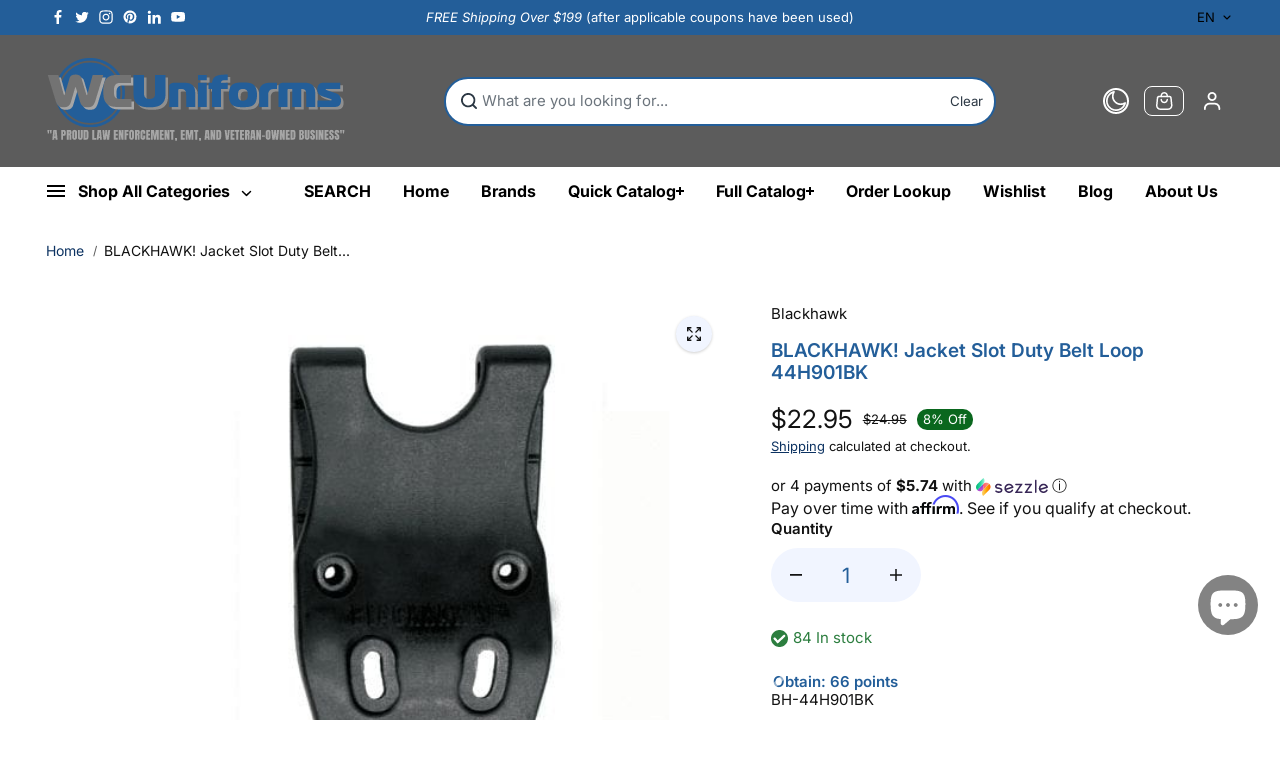

--- FILE ---
content_type: text/css
request_url: https://wcuniforms.com/cdn/shop/t/76/assets/account.css?v=150629674488840512151762970865
body_size: 491
content:
.customer{max-width:530px;margin:0 auto;background:rgba(var(--alternateBackground));padding:40px;border-radius:var(--cardRadius);box-shadow:0 0 14px 0 #00000008}.account-form-heading{margin-bottom:25px;text-align:center}.account-form-heading-desc{padding-top:10px}.customer .account-form .form-group label{margin-bottom:8px}.create-account-text{margin-top:30px}.create-account-text-info{opacity:.6}div#recover{display:none}#recover:target+#login{display:none}#recover:target{display:block}#recover,#login{scroll-margin-top:20rem}.forgot-password-text{margin-bottom:12px}.account-header{margin-bottom:50px}.account-sidebar li a{color:var(--textColor);font-weight:var(--headingFontWeight)}.account-content.empty-order{text-align:center}.order-header-heading{margin-bottom:12px}.order-icon{margin:30px 0}.account-sidebar li a span{width:20px;height:20px;display:inline-flex;justify-content:center;align-items:center;background-color:rgba(var(--alternateBackground));border-radius:80px;margin-left:10px;opacity:0}.account-sidebar li a.active{text-decoration:underline}.account-sidebar li a.active span{opacity:1}.product-history-box table tr th{background:rgba(var(--alternateBackground));border:0;font-size:var(--mediumText)}.product-history-box table tr td{border:0;padding:30px 20px}.product-history-box table{border:0}.product-history-box table thead{border:0}.product-history-box table tr{border-bottom:1px solid rgb(var(--borderColor))}.product-history-box table thead tr{border:0}.payment-status span{background:rgba(var(--alternateBackground));padding:3px 14px;box-shadow:0 0 2px 0 rgb(0 0 0 / .14);border-radius:3px}.account-content.order-details .order-header-heading{margin:0 0 25px}.order-header-detail{margin-bottom:25px}.account-price-total-box{display:flex;justify-content:space-between;margin-bottom:10px}.account-price-total-box p{font-size:var(--mediumText)}.order-total-prize-wrapper{margin-top:25px}.order-footer-box{margin:50px 0}.address-box{display:grid;grid-template-columns:1fr 1fr;grid-column-gap:35px;grid-row-gap:35px}.address-box-inner{background:rgba(var(--alternateBackground));padding:12px;border-radius:var(--cardRadius);scroll-margin-top:150px}.address-box-content{padding:16px 16px 28px}.address-box-content .address-title{margin-bottom:20px}.payment-status-text{display:flex;justify-content:space-between;align-items:center;background:rgb(var(--textColor));padding:20px;border-radius:10px;color:rgba(var(--alternateBackground))}.payment-status-text span{min-height:25px;border:1px solid rgba(var(--alternateBackground));border-radius:50px;padding:0 12px;display:flex;align-items:center}.saved-edit-address-box{display:grid;align-items:center;grid-template-columns:1fr 1fr;grid-column-gap:12px;padding:0 16px 16px}.address-header{display:flex;align-items:center;justify-content:space-between;margin-bottom:18px;scroll-margin-top:150px}.add-address{display:flex;align-items:center;color:rgb(var(--textColor))}.add-address svg{margin-right:10px}.add-address-input{column-count:2}.name-fields{column-count:2}.city-inputs{column-count:2}.add-address-wrapper{background:rgba(var(--alternateBackground))}.add-address-wrapper{background:rgba(var(--alternateBackground));padding:30px;border-radius:var(--cardRadius);border:2px solid rgb(var(--borderColor));margin-top:18px;scroll-margin-top:150px}.country-field select{display:block;width:100%;background-color:rgb(var(--inputBackground));border:1px solid rgb(var(--inputBorder));padding:12px 20px;min-height:50px;color:rgb(var(--inputColor),.7);font-family:var(--bodyFont);line-height:1;font-size:var(--text);border-radius:var(--inputRadius)}.add-address-input .form-field{margin-bottom:16px}.add-address-wrapper h6{margin-bottom:28px}.default-address-checkbox input{width:18px;height:18px;min-height:20px;margin:0 10px 0 0;border:1px sold rgb(var(--borderColor))}.cancel-btn{color:rgb(var(--textColor));margin-left:17px;text-transform:uppercase}.add-address-btn{margin-top:30px}.default-address-checkbox{display:flex;align-items:center}.account-sidebar ul li+li{margin-top:25px}.default-address-checkbox label{margin:0}.table-main{width:100%;overflow-x:auto}.address-text p{line-height:28px}.order-detail-heading{display:inline-block;text-decoration:underline;padding-bottom:8px}.product-history-table{width:100%;overflow-x:auto}.product-history-box table tr th:first-child{border-radius:4px 0 0 4px}.product-history-box table tr th:last-child{border-radius:0 4px 4px 0}.order-product-info-wrapper{display:grid;grid-template-columns:auto 1fr;gap:15px;align-items:center}.small-product-img{display:block;width:55px;background-color:rgba(var(--background))}.sign__in-with-shop p{color:rgb(var(--headingColor));font-family:var(--headingFont);font-style:var(--headingFontStyle);font-weight:var(--headingFontWeight);text-align:center;margin-top:15px;font-size:18px;margin-bottom:15px}@media screen and (max-width:991px){.account-content.order-details,.address-content{margin-top:40px}.create-account-text{margin-top:20px}}@media screen and (max-width:767px){.account-header{margin-bottom:30px}.account-sidebar ul li+li{margin-top:20px}.account-content.order-details{margin-top:40px}.product-history-box table tr td{border:0;padding:20px 15px}.product-history-box table tr th{font-size:var(--text)}.address-box{grid-template-columns:1fr;grid-row-gap:20px}.add-address-input,.name-fields,.city-inputs{column-count:1}.add-address-wrapper{padding:20px;margin-top:20px}.add-address-wrapper h6{margin-bottom:15px}.account-price-total-box p{font-size:var(--text)}.order-total-prize-wrapper .account-price-total-box:last-child p{font-size:var(--largeText)}.customer{padding:25px}}

--- FILE ---
content_type: text/css
request_url: https://wcuniforms.com/cdn/shop/t/76/assets/logo-list.css?v=108642153667896102041762970924
body_size: -124
content:
.logo-items-wrapper.stacked{display:flex;flex-wrap:wrap;grid-gap:var(--columnSpace);width:100%}.logo-items-wrapper.marquee{display:flex;white-space:nowrap;flex-wrap:nowrap;align-items:center}.logo-list-marquee{display:flex;animation-iteration-count:infinite;animation-timing-function:linear;animation-name:marque;animation-duration:var(--marqueeSpeed);animation-play-state:running}.logo-list-marquee.ltr{animation-direction:reverse}.logo-item{display:flex;align-items:center;justify-content:center}.logo-item-inner{width:100%;text-align:center;display:flex;align-items:center;justify-content:center;overflow:hidden;border-radius:var(--cardRadius);transition:all 0.5s ease}.logo-background-true.logo-item-inner{background:rgba(var(--columnBackground));box-shadow:0 1px 8px #00000021;padding:10px}.logo-items-wrapper.rounded .logo-item{border-radius:10px}.logo-items-wrapper.marquee .logo-item{margin:0 var(--columnSpace);width:155px}.logo-list-section{overflow:hidden}.logo-item img,.logo-item .placeholder-svg{width:100%;max-width:var(--logoWidth);height:auto}.logo-carousel-item{width:50%;padding:0 10px;flex:0 0 50%}.logo-carousel-item .logo-item{width:100%;height:100%!important}.logo-items-wrapper .flickity-viewport{width:100%}.logo-items-wrapper .flickity-page-dots{bottom:-34px}.logo-items-wrapper.rounded .logo-item-inner{border-radius:10px}.logo-items-wrapper.images_equal_height .logo-item-inner,.images_equal_height .logo-carousel-item,.images_equal_height .logo-carousel-item .logo-item-inner{height:100%}.logo-list-section .border-true .logo-item .logo-item-inner{border:1px solid rgb(var(--borderColor))}.logo-items-wrapper.text-right{justify-content:flex-end}.logo-items-wrapper.stacked .logo-item{width:calc(20% - var(--columnSpace))}.logo-items-wrapper.text-left{justify-content:flex-start}@media screen and (min-width:768px){.logo-carousel-item{width:25%;flex:0 0 25%}.logo-items-wrapper.marquee .logo-item{width:180px}.logo-items-wrapper.text-center{justify-content:center}}@media screen and (min-width:1025px){.logo-items-wrapper.stacked .logo-item:hover{transform:translateY(-10px)}}@media screen and (min-width:1200px){.logo-items-wrapper.stacked .logo-item{width:calc(12.5% - var(--columnSpace))}.logo-carousel-item{width:16.67%;flex:0 0 16.67%}.logo-items-wrapper.marquee .logo-item{width:215px}}@media screen and (min-width:1441px){.logo-carousel-item{width:12.5%;flex:0 0 12.5%;padding:0 10px}.logo-items-wrapper.marquee .logo-item{width:225px}}@media screen and (max-width:767px){.logo-items-wrapper.stacked .logo-item{width:40%;flex:0 0 40%;scroll-snap-align:center;scroll-snap-stop:always}.logo-items-wrapper.text-center.stacked .logo-item:first-child{margin-left:auto}.logo-items-wrapper.text-center.stacked .logo-item:last-child{margin-left:auto}.logo-items-wrapper.stacked.swipe_on_mobile{flex-wrap:nowrap;width:100%;overflow-x:auto;padding-bottom:10px;scroll-snap-type:x mandatory}}

--- FILE ---
content_type: text/javascript
request_url: https://wcuniforms.com/cdn/shop/t/76/assets/cart.js?v=182525977640559965851762970881
body_size: 3511
content:
var confettiInterval;const Confettiful=function(el){this.el=el,this.containerEl=null,this.confettiFrequency=3,this.confettiColors=["#fce18a","#ff726d","#b48def","#f4306d"],this.confettiAnimations=["slow","medium","fast"],this._setupElements(),this._renderConfetti()};Confettiful.prototype._setupElements=function(){const containerEl=this.el.querySelector(".confetti-container"),elPosition=this.el.style.position;(elPosition!=="relative"||elPosition!=="absolute")&&(this.el.style.position="absolute"),this.containerEl=containerEl},Confettiful.prototype._renderConfetti=function(){confettiInterval=setInterval(()=>{const confettiEl=document.createElement("div"),confettiSize=Math.floor(Math.random()*3)+7+"px",confettiBackground=this.confettiColors[Math.floor(Math.random()*this.confettiColors.length)],confettiLeft=Math.floor(Math.random()*this.el.offsetWidth)+"px",confettiAnimation=this.confettiAnimations[Math.floor(Math.random()*this.confettiAnimations.length)];confettiEl.classList.add("confetti","confetti--animation-"+confettiAnimation),confettiEl.style.left=confettiLeft,confettiEl.style.width=confettiSize,confettiEl.style.height=confettiSize,confettiEl.style.backgroundColor=confettiBackground,confettiEl.removeTimeout=setTimeout(function(){confettiEl.parentNode.removeChild(confettiEl)},3e3),this.containerEl.appendChild(confettiEl)},25)},window.addEventListener("load",event=>{getQuantityElement(),getCartItemRemoveElements(),cartGiftWrapElement()});function getATCelement(section=document){}function initATC(element,cartDrawer){element.addEventListener("click",function(event){event.preventDefault();let form=element.closest("form"),formParent=element.closest("[data-product-wrapper]");if(element.closest(".shopify-section").querySelector("[data-sticky-products]")&&(formParent=element.closest(".shopify-section")),element.closest("[data-sticky-products]")){let formId=element.getAttribute("data-form");formParent.querySelector("#"+formId)&&(form=formParent.querySelector("#"+formId))}Array.from(formParent.querySelectorAll("[data-form-error]")).forEach(function(errorContainer){errorContainer.classList.add("hidden"),errorContainer.textContent=""}),element.setAttribute("disabled",!0);let giftCardWrapper=formParent.querySelector("[data-gift-card-box]");if(giftCardWrapper){let errormessageWrapper=giftCardWrapper.querySelector("[data-gift-card-errors]"),errorMessage=errormessageWrapper.querySelector(".error-message");errormessageWrapper.classList.add("hidden"),errorMessage.innerHTML=""}element.classList.contains("bundle-product-button")&&(formParent=element.closest("[data-product-bundle-wrapper]")),addItemtoCart(form,formParent,element,cartDrawer)})}function addItemtoCart(form,formParent,element,cartDrawer){const config={method:"POST",headers:{"X-Requested-With":"XMLHttpRequest",Accept:"application/javascript"}};let sectionId="ajax-cart-drawer",section="";var baseUrl=window.location.pathname;if(baseUrl.indexOf("/cart")>-1){let cartSection=document.querySelector("[data-cart-wrapper]");section=cartSection,cartSection&&(sectionId=cartSection.dataset.section)}const formData=new FormData(form);formData.append("sections",[sectionId]),config.body=formData,fetch(cartAddUrl,config).then(response=>response.text()).then(responseText=>{const cart=JSON.parse(responseText);if(cart.status){if(cart.errors){let giftCardWrapper=formParent.querySelector("[data-gift-card-box]");if(giftCardWrapper&&cart.errors.email){let errormessageWrapper=giftCardWrapper.querySelector("[data-gift-card-errors]"),giftCardEmail=formParent.querySelector("[type=email]"),errorMessage=errormessageWrapper.querySelector(".error-message");errorMessage.innerHTML=giftCardEmail.dataset.attr+" "+cart.errors.email,errormessageWrapper.classList.remove("hidden")}}else Array.from(formParent.querySelectorAll("[data-form-error]")).forEach(function(errorContainer){errorContainer.textContent=cart.description,errorContainer.classList.remove("hidden")});return element.removeAttribute("disabled"),!1}if(carType=="page")return window.location.href="/cart",!1;if(shakeEffect&&(element.classList.add("shake"),setTimeout(()=>{element.classList.remove("shake")},700)),hapticFeedbackStatus&&window.navigator.vibrate&&window.navigator.vibrate(500),document.getElementById("cartAlert")&&document.getElementById("cartAlert").play(),baseUrl.indexOf("/cart")>-1){let updatedCartContent=new DOMParser().parseFromString(cart.sections[sectionId],"text/html").querySelector(".shopify-section").querySelector("[data-cart-wrapper]"),cartCount=parseInt(updatedCartContent.getAttribute("data-item-count"));console.log("section",section),cartCountUpdate(cartCount),section.innerHTML=updatedCartContent.innerHTML,element.removeAttribute("disabled"),setTimeout(()=>{cartCount>0&&(getQuantityElement(section),cartNoteUpdate(section),getCartItemRemoveElements(section),cartGiftWrapElement(section),cartTotalprice(section),shippingEstimates())},500);var scrollDiv=section.offsetTop;window.scrollTo({top:scrollDiv,behavior:"smooth"})}else{let updateCartHtml=new DOMParser().parseFromString(cart.sections[sectionId],"text/html").querySelector(".shopify-section"),updateCartContent=updateCartHtml.innerHTML,cartBody=document.querySelector("[data-cart-drwaer-body]"),cartItemcount=0,cartItemtotalprice;updateCartHtml.querySelector("[data-cart-wrapper]")&&(cartItemcount=parseInt(updateCartHtml.querySelector("[data-cart-wrapper]").getAttribute("data-item-count")),cartItemtotalprice=updateCartHtml.querySelector("[data-cart-wrapper]").getAttribute("data-item-total")),cartBody.innerHTML=updateCartContent,cartItemcount>0&&getQuantityElement(cartBody),cartCountUpdate(cartItemcount),cartNoteUpdate(),getCartItemRemoveElements(cartDrawer),cartGiftWrapElement(cartDrawer),cartTermhandlerClick(),cartTermsHandler(),setTimeout(function(){let Cartdrawer=document.querySelector(".cart-drawer"),Quickview=document.querySelector(".quickview-drawer"),Comparemodel=document.querySelector("[data-compare-model]");Quickview&&(Quickview.classList.remove("sidebar-visible"),setTimeout(function(){Quickview.style.display="none"},300)),Comparemodel&&Cartdrawer.classList.contains("sidebar-visible")&&Comparemodel.querySelector(".compare-modal-content")&&Comparemodel.querySelector(".compare-modal-content").classList.remove("popup-visible")},100),setTimeout(function(){cartDrawer&&cartDrawer.classList.add("sidebar-visible"),setTimeout(function(){focusElementsRotation(cartDrawer),previousFocusElement=element},500)},500);let recommendProducts=cartDrawer.querySelector("[data-recommendation-popup]");recommendProducts&&!recommendProducts.classList.contains("active")&&(setTimeout(()=>{recommendProducts.classList.add("active")},1e3),slideshowElements()),cartDrawer.style.display="flex",document.querySelector("body").classList.add("no-scroll"),element.removeAttribute("disabled")}document.querySelector("[data-cart-shipping]")&&document.querySelector("[data-cart-shipping]").getAttribute("data-barwidth")=="100%"&&document.querySelector(".confetti-container-wrapper")&&(localStorage.confettiEffect=="false"||localStorage.confettiEffect==null)&&(window.confettiful=new Confettiful(document.querySelector(".confetti-container-wrapper")),localStorage.confettiEffect="true",setTimeout(function(){clearInterval(confettiInterval)},3e3))}).catch(function(err){element.removeAttribute("disabled")})}function getQuantityElement(section=document){let quantityElements=section.querySelectorAll("[data-quantity-wrapper]");Array.from(quantityElements).forEach(function(element){initQuantityAction(element)})}function initQuantityAction(element){let quantityInput=element.querySelector("[data-quantity-input]"),stickyQuantityInput;element.closest(".shopify-section")&&element.closest(".shopify-section").querySelector("#sticky_quantity")&&(stickyQuantityInput=element.closest(".shopify-section").querySelector("#sticky_quantity")),console.log("stickyQuantityInput",stickyQuantityInput);let quantityIncreament=element.querySelector("[data-quantity-increment]"),quantityDecreament=element.querySelector("[data-quantity-decrement]");quantityInput&&(quantityInput.onkeydown=function(e){if(!(e.keyCode>95&&e.keyCode<106||e.keyCode>47&&e.keyCode<58||e.keyCode==8||e.keyCode==9||e.keyCode>36&&e.keyCode<41))return!1},quantityInput.addEventListener("input",function(event){let currentValue=parseInt(quantityInput.value);isNaN(currentValue)&&(currentValue=1),stickyQuantityInput&&(stickyQuantityInput.value=currentValue)}),quantityInput.classList.contains("ajax-cart-update")&&quantityInput.addEventListener("change",function(event){let currentValue=parseInt(quantityInput.value),section=quantityInput.closest("[data-cart-wrapper]"),cartItem=quantityInput.closest("[data-cart-item]");cartItem.classList.add("disabled");let line=quantityInput.dataset.line;changeCartItem(line,currentValue,section,cartItem)})),quantityIncreamentDecreament(quantityIncreament,quantityDecreament,quantityInput,stickyQuantityInput)}function quantityIncreamentDecreament(quantityIncreament,quantityDecreament,quantityInput,stickyQuantityInput){quantityIncreament&&quantityIncreament.addEventListener("click",function(event){event.preventDefault();let currentValue=parseInt(quantityInput.value);updatedValue=currentValue+1,isNaN(updatedValue)&&(updatedValue=1),quantityInput.value=updatedValue,stickyQuantityInput&&(stickyQuantityInput.value=updatedValue),console.log("updatedValue",updatedValue),console.log(quantityIncreament.classList.contains("ajax-cart-update")),quantityIncreament.classList.contains("ajax-cart-update")&&quantityUpdate(quantityInput)}),quantityDecreament&&quantityDecreament.addEventListener("click",function(event){event.preventDefault();let currentValue=parseInt(quantityInput.value);updatedValue=currentValue-1,isNaN(updatedValue)&&(updatedValue=1),updatedValue>0&&(quantityInput.value=updatedValue,stickyQuantityInput&&(stickyQuantityInput.value=updatedValue,quantityInput.value=updatedValue)),quantityDecreament.classList.contains("ajax-cart-update")&&(quantityInput.value=updatedValue,quantityUpdate(quantityInput))})}function getCartItemRemoveElements(section=document){let cartItemRemoveElements=section.querySelectorAll("[data-item-remove]");Array.from(cartItemRemoveElements).forEach(function(element){initCartItemRemove(element),element&&cartTotalprice()})}function cartGiftWrapElement(section=document){let cartGiftWrap=section.querySelector("[data-gift-atc]");cartGiftWrap&&cartGiftWrap.addEventListener("click",event=>{event.preventDefault();let formParent=cartGiftWrap.closest("[data-gift-card]"),form=formParent.querySelector("form");addItemtoCart(form,formParent,cartGiftWrap)})}function initCartItemRemove(element){element.addEventListener("click",event=>{event.preventDefault();let section=element.closest("[data-cart-wrapper]");element.closest("[data-cart-item]").classList.add("disabled");let line=element.dataset.line;changeCartItem(line,0,section,element.closest("[data-cart-item]"))})}function quantityUpdate(quantityInput){let section=quantityInput.closest("[data-cart-wrapper]"),cartItem=quantityInput.closest("[data-cart-item]");cartItem.classList.add("disabled");let quantity=parseInt(quantityInput.value),line=quantityInput.dataset.line;changeCartItem(line,quantity,section,cartItem)}function cartContentUpdate(cart,sectionId){let updatedCartHtml=new DOMParser().parseFromString(cart.sections[sectionId],"text/html").querySelector(".shopify-section"),cartBody=document.querySelector("[data-cart-wrapper]");if(sectionId=="ajax-cart-drawer"&&(cartBody=document.querySelector("[data-cart-drwaer-body]")),cart.item_count>0){let cartCount=0;if(cartCount=parseInt(updatedCartHtml.querySelector("[data-cart-wrapper]").getAttribute("data-item-count")),cartCountUpdate(cartCount),cartBody.querySelector("[data-cart-form]")&&updatedCartHtml.querySelector("[data-cart-form]")&&(cartBody.querySelector("[data-cart-form]").innerHTML=updatedCartHtml.querySelector("[data-cart-form]").innerHTML),document.querySelector("[data-cart-item-count]")&&updatedCartHtml.querySelector("[data-cart-item-count]")&&(document.querySelector("[data-cart-item-count]").innerHTML=updatedCartHtml.querySelector("[data-cart-item-count]").innerHTML),document.querySelector("[data-cart-note-wrapper]")&&updatedCartHtml.querySelector("[data-cart-note-wrapper]")&&(document.querySelector("[data-cart-note-wrapper]").innerHTML=updatedCartHtml.querySelector("[data-cart-note-wrapper]").innerHTML),cartBody.querySelector("[data-cart-shipping]")&&updatedCartHtml.querySelector("[data-cart-shipping]")){let delay=0;cartBody.querySelector("[data-cart-shipping-bar]").classList.contains("active")||(cartBody.querySelector("[data-cart-shipping-bar]").classList.add("active"),delay=150),cartBody.querySelector("[data-cart-shipping-text]").textContent=updatedCartHtml.querySelector("[data-cart-shipping-text]").textContent,setTimeout(function(){cartBody.querySelector("[data-cart-shipping-bar]").style.setProperty("width",updatedCartHtml.querySelector("[data-cart-shipping]").dataset.barwidth),cartBody.querySelector("[data-cart-shipping-bar]").style.width=="100%"?setTimeout(function(){document.querySelector("[data-cart-shipping]").classList.add("shipping-full"),document.querySelector(".confetti-container-wrapper")&&(localStorage.confettiEffect=="false"||localStorage.confettiEffect==null)&&(window.confettiful=new Confettiful(document.querySelector(".confetti-container-wrapper")),localStorage.confettiEffect="true"),setTimeout(function(){clearInterval(confettiInterval)},3e3)},100):(document.querySelector("[data-cart-shipping]").classList.remove("shipping-full"),localStorage.confettiEffect="false",clearInterval(confettiInterval))},delay)}cartBody.querySelector("[data-cart-prices]")&&updatedCartHtml.querySelector("[data-cart-prices]")&&(cartBody.querySelector("[data-cart-prices]").innerHTML=updatedCartHtml.querySelector("[data-cart-prices]").innerHTML),cartBody.querySelector("[data-gift-card]")&&updatedCartHtml.querySelector("[data-gift-card]")&&(cartBody.querySelector("[data-gift-card]").innerHTML=updatedCartHtml.querySelector("[data-gift-card]").innerHTML),sectionId!="ajax-cart-drawer"&&shippingEstimates(cartBody),getAllDetails(cartBody),getQuantityElement(cartBody),cartNoteUpdate(cartBody),getCartItemRemoveElements(cartBody),SidedrawerEventInit(cartBody),cartGiftWrapElement(cartBody)}else{if(localStorage.confettiEffect="false",clearInterval(confettiInterval),sectionId=="ajax-cart-drawer"){let updateCartContent=updatedCartHtml.innerHTML,cartBody2=document.querySelector("[data-cart-drwaer-body]");cartBody2.innerHTML=updateCartContent,SidedrawerEventInit(cartBody2)}else cartBody.innerHTML=updatedCartHtml.querySelector("[data-cart-wrapper]").innerHTML;let cartpriceSelector=document.querySelector("[data-header-cart-total]");document.querySelector("[data-cart-empty]")&&cartpriceSelector&&(cartpriceSelector.textContent="",cartpriceSelector.classList.add("hidden"))}}function cartCountUpdate(itemCount){let cartCountSelectors=document.querySelectorAll("[data-header-cart-count]");document.querySelector("[data-cart-wrapper]").setAttribute("data-item-count",itemCount),Array.from(cartCountSelectors).forEach(function(cartCountSelector){itemCount>0?(itemCount>99?(cartCountSelector.textContent="",cartCountSelector.closest(".cart.header-icons-link").classList.add("dot-icon")):(cartCountSelector.textContent=itemCount,cartCountSelector.closest(".cart.header-icons-link").classList.remove("dot-icon")),cartCountSelector.classList.remove("hidden")):(cartCountSelector.textContent="",cartCountSelector.classList.add("hidden"))})}function cartTotalprice(section=document){let cartSection=section.querySelector("[data-cart-wrapper]"),cartpriceSelector=document.querySelector("[data-header-cart-total]");if(cartSection){let cartPrice=section.querySelector("[data-cart-prices] [data-cart-final-price]").textContent;cartSection.setAttribute("data-item-total",cartPrice);let cartSubtotalprice=cartSection.getAttribute("data-item-total");cartSection.getAttribute("data-item-count")>0&&cartpriceSelector&&(cartpriceSelector.textContent=cartSubtotalprice,cartpriceSelector.classList.remove("hidden"))}}function cartNoteUpdate(){let cartNoteElements=document.querySelectorAll("[data-cart-note]");var cartNoteTyping;Array.from(cartNoteElements).forEach(function(element){element.addEventListener("keydown",event=>{clearTimeout(cartNoteTyping)}),element.addEventListener("keyup",event=>{clearTimeout(cartNoteTyping),cartNoteTyping=setTimeout(function(){const body=JSON.stringify({note:element.value});fetch(cartUpdateUrl,{method:"POST",headers:{"Content-Type":"application/json",Accept:"application/json"},body}).then(response=>response.text())},1e3)})})}changeCartItem=function(line,quantity,section,cartItem){let sectionId=section.dataset.section,allErrorSelectors=section.querySelectorAll(".cart-item-error");Array.from(allErrorSelectors).forEach(function(errorSelector){errorSelector.querySelector("[data-error-text]").innerHTML="",errorSelector.style.display="none"});const body=JSON.stringify({line,quantity,sections:[sectionId]});fetch(cartChangeUrl,{method:"POST",headers:{"Content-Type":"application/json",Accept:"application/json"},body}).then(response=>response.text()).then(state=>{const cart=JSON.parse(state);if(cart.status){if(cartItem.querySelector(".cart-item-error")){let quantityWrappers=cartItem.querySelectorAll(".quantity-input");cartItem.querySelector("[data-error-text]").innerHTML=cart.message,cartItem.querySelector(".cart-item-error").style.display="block",Array.from(quantityWrappers).forEach(function(quantity2){quantity2.value=quantity2.getAttribute("data-previous-value")}),cartItem.classList.remove("disabled")}return!1}cartCountUpdate(cart.item_count),cart.sections&&cartContentUpdate(cart,sectionId)})},window.location.pathname.indexOf("/cart")>-1&&(function(){function shippingEstimates(){if(Shopify&&Shopify.CountryProvinceSelector){var country=document.getElementById("shippingCountry");if(!country)return!1;var shipping=new Shopify.CountryProvinceSelector("shippingCountry","address_province",{hideElement:"shippingProvinceContainer"});setupEventListeners()}}function setupEventListeners(){var button=document.getElementById("getShippingEstimates");button&&button.addEventListener("click",e=>{e.preventDefault(),$("#shipping-wrapper-response").html("").removeClass("success").removeClass("error").hide();var shippingAddress={};shippingAddress.zip=jQuery("#address_zip").val()||"",shippingAddress.country=jQuery("#shippingCountry").val()||"",shippingAddress.province=jQuery("#address_province").val()||"",_getCartShippingRates(shippingAddress)})}var _getCartShippingRates=function(shippingAddress){var params={type:"POST",url:"/cart/shipping_rates.json",data:jQuery.param({shipping_address:shippingAddress}),success:function(data2){_render(data2.shipping_rates)},error:_onError};jQuery.ajax(params)},_fullMessagesFromErrors=function(errors){var fullMessages=[];return jQuery.each(errors,function(attribute,messages){jQuery.each(messages,function(index,message){fullMessages.push(message)})}),fullMessages},_onError=function(XMLHttpRequest,textStatus){var data=eval("("+XMLHttpRequest.responseText+")");feedback=_fullMessagesFromErrors(data).join(", ")+".",$("#shipping-wrapper-response").html('<p class="error-text error">'+feedback+"</p>").addClass("error").show()},_render=function(response){if(response&&response.length>0){var html='<p class="success-text success">';response.forEach(function(shipping){html+=`<span><strong>${shipping.name}:</strong>${Shopify.formatMoney(shipping.price*100,moneyFormat)}</span>`}),html+="</p>",$("#shipping-wrapper-response").html(html).addClass("success").show()}else $("#shipping-wrapper-response").html('<p class="error-text error">'+notAvailableLabel+"</p>").addClass("error").show()};setTimeout(function(){shippingEstimates()},500),window.shippingEstimates=shippingEstimates}(),document.addEventListener("shopify:section:load",shippingEstimates,!1));function stickyformqty(){let quantityChange=document.querySelector("[data-quantity-input]");quantityChange&&quantityChange.addEventListener("change",function(){document.getElementById("sticky_quantity").value=this.value});let quantityInc=document.querySelector("[data-qty-increment]");quantityInc&&quantityInc.addEventListener("click",function(event){let quantityincval2=document.querySelector("[data-quantity-input]");quantityincval2=parseInt(quantityincval2.value),quantityincval2=quantityincval2+1,document.getElementById("sticky_quantity").value=quantityincval2,document.querySelector("[data-quantity-input]").value=quantityincval2,console.log(document.getElementById("sticky_quantity").value)});let quantityDec=document.querySelector("[data-qty-decrement]");quantityDec&&quantityDec.addEventListener("click",function(event){let quantitydecval=document.querySelector("[data-quantity-input]");quantitydecval=parseInt(quantitydecval.value),quantitydecval=quantitydecval-1,quantitydecval>0&&(document.getElementById("sticky_quantity").value=quantitydecval,document.querySelector("[data-quantity-input]").value=quantityincval),console.log(document.getElementById("sticky_quantity").value)})}
//# sourceMappingURL=/cdn/shop/t/76/assets/cart.js.map?v=182525977640559965851762970881


--- FILE ---
content_type: text/javascript; charset=utf-8
request_url: https://wcuniforms.com/products/blackhawk-jacket-slot-duty-belt-loop-44h901bk.js
body_size: 772
content:
{"id":8081899323546,"title":"BLACKHAWK! Jacket Slot Duty Belt Loop 44H901BK","handle":"blackhawk-jacket-slot-duty-belt-loop-44h901bk","description":"\u003ch2\u003eBLACKHAWK! Jacket Slot Duty Belt Loop 44H901BK\u003c\/h2\u003e\n\u003cp\u003e\u003cbr\u003eThe Jacket Slot Duty Belt Loop from Blackhawk is a quick, convenient and cost-effective solution when exchanging sidearms on a fully-loaded duty belt. Tactical rigs and duty belts are essential for carrying the tools necessary for successful law enforcement work. The carrier threads through each radio, flashlight, handcuff, baton, holster and other essential duty gear items, making removal and exchange of items time-consuming and a pain. The Jacket Slot Belt Loop features a folding attachment style, allowing for securement to any belt or rig without having to unthread other gear. The loop simply wraps around the belt and is fastened together by a set of screws. The belt loop can be fixed to any three-hole holster, to allow for quick and efficient holster removal and attachment.\u003cbr\u003e\u003cbr\u003e\u003c\/p\u003e\n\u003cul\u003e\n\u003cli\u003eEasily secures holsters using 2 screws  \u003c\/li\u003e\n\u003cli\u003eOffers quick holster exchange  \u003c\/li\u003e\n\u003cli\u003eMade of polymer\u003c\/li\u003e\n\u003c\/ul\u003e","published_at":"2019-12-08T18:18:08-08:00","created_at":"2024-03-10T17:59:28-07:00","vendor":"Blackhawk","type":"","tags":["BLACKHAWK!","Holster Accessories","Holsters","Made in the USA","Ships from MI"],"price":2295,"price_min":2295,"price_max":2295,"available":true,"price_varies":false,"compare_at_price":2495,"compare_at_price_min":2495,"compare_at_price_max":2495,"compare_at_price_varies":false,"variants":[{"id":44531124764826,"title":"Default Title","option1":"Default Title","option2":null,"option3":null,"sku":"BH-44H901BK","requires_shipping":true,"taxable":true,"featured_image":null,"available":true,"name":"BLACKHAWK! Jacket Slot Duty Belt Loop 44H901BK","public_title":null,"options":["Default Title"],"price":2295,"weight":181,"compare_at_price":2495,"inventory_management":"shopify","barcode":"648018053344","requires_selling_plan":false,"selling_plan_allocations":[]}],"images":["\/\/cdn.shopify.com\/s\/files\/1\/0631\/4016\/7834\/products\/BH-44H901BK.jpg?v=1710118769"],"featured_image":"\/\/cdn.shopify.com\/s\/files\/1\/0631\/4016\/7834\/products\/BH-44H901BK.jpg?v=1710118769","options":[{"name":"Title","position":1,"values":["Default Title"]}],"url":"\/products\/blackhawk-jacket-slot-duty-belt-loop-44h901bk","media":[{"alt":"BLACKHAWK! Jacket Slot Duty Belt Loop 44H901BK - Tactical \u0026amp; Duty Gear","id":31768032575642,"position":1,"preview_image":{"aspect_ratio":1.0,"height":500,"width":500,"src":"https:\/\/cdn.shopify.com\/s\/files\/1\/0631\/4016\/7834\/products\/BH-44H901BK.jpg?v=1710118769"},"aspect_ratio":1.0,"height":500,"media_type":"image","src":"https:\/\/cdn.shopify.com\/s\/files\/1\/0631\/4016\/7834\/products\/BH-44H901BK.jpg?v=1710118769","width":500}],"requires_selling_plan":false,"selling_plan_groups":[]}

--- FILE ---
content_type: text/javascript; charset=utf-8
request_url: https://wcuniforms.com/products/blackhawk-jacket-slot-duty-belt-loop-44h901bk.js
body_size: 613
content:
{"id":8081899323546,"title":"BLACKHAWK! Jacket Slot Duty Belt Loop 44H901BK","handle":"blackhawk-jacket-slot-duty-belt-loop-44h901bk","description":"\u003ch2\u003eBLACKHAWK! Jacket Slot Duty Belt Loop 44H901BK\u003c\/h2\u003e\n\u003cp\u003e\u003cbr\u003eThe Jacket Slot Duty Belt Loop from Blackhawk is a quick, convenient and cost-effective solution when exchanging sidearms on a fully-loaded duty belt. Tactical rigs and duty belts are essential for carrying the tools necessary for successful law enforcement work. The carrier threads through each radio, flashlight, handcuff, baton, holster and other essential duty gear items, making removal and exchange of items time-consuming and a pain. The Jacket Slot Belt Loop features a folding attachment style, allowing for securement to any belt or rig without having to unthread other gear. The loop simply wraps around the belt and is fastened together by a set of screws. The belt loop can be fixed to any three-hole holster, to allow for quick and efficient holster removal and attachment.\u003cbr\u003e\u003cbr\u003e\u003c\/p\u003e\n\u003cul\u003e\n\u003cli\u003eEasily secures holsters using 2 screws  \u003c\/li\u003e\n\u003cli\u003eOffers quick holster exchange  \u003c\/li\u003e\n\u003cli\u003eMade of polymer\u003c\/li\u003e\n\u003c\/ul\u003e","published_at":"2019-12-08T18:18:08-08:00","created_at":"2024-03-10T17:59:28-07:00","vendor":"Blackhawk","type":"","tags":["BLACKHAWK!","Holster Accessories","Holsters","Made in the USA","Ships from MI"],"price":2295,"price_min":2295,"price_max":2295,"available":true,"price_varies":false,"compare_at_price":2495,"compare_at_price_min":2495,"compare_at_price_max":2495,"compare_at_price_varies":false,"variants":[{"id":44531124764826,"title":"Default Title","option1":"Default Title","option2":null,"option3":null,"sku":"BH-44H901BK","requires_shipping":true,"taxable":true,"featured_image":null,"available":true,"name":"BLACKHAWK! Jacket Slot Duty Belt Loop 44H901BK","public_title":null,"options":["Default Title"],"price":2295,"weight":181,"compare_at_price":2495,"inventory_management":"shopify","barcode":"648018053344","requires_selling_plan":false,"selling_plan_allocations":[]}],"images":["\/\/cdn.shopify.com\/s\/files\/1\/0631\/4016\/7834\/products\/BH-44H901BK.jpg?v=1710118769"],"featured_image":"\/\/cdn.shopify.com\/s\/files\/1\/0631\/4016\/7834\/products\/BH-44H901BK.jpg?v=1710118769","options":[{"name":"Title","position":1,"values":["Default Title"]}],"url":"\/products\/blackhawk-jacket-slot-duty-belt-loop-44h901bk","media":[{"alt":"BLACKHAWK! Jacket Slot Duty Belt Loop 44H901BK - Tactical \u0026amp; Duty Gear","id":31768032575642,"position":1,"preview_image":{"aspect_ratio":1.0,"height":500,"width":500,"src":"https:\/\/cdn.shopify.com\/s\/files\/1\/0631\/4016\/7834\/products\/BH-44H901BK.jpg?v=1710118769"},"aspect_ratio":1.0,"height":500,"media_type":"image","src":"https:\/\/cdn.shopify.com\/s\/files\/1\/0631\/4016\/7834\/products\/BH-44H901BK.jpg?v=1710118769","width":500}],"requires_selling_plan":false,"selling_plan_groups":[]}

--- FILE ---
content_type: text/javascript
request_url: https://cdn.shopify.com/extensions/019be46c-8a5d-7f1b-bde7-b3963d5b2b2f/image-zoom-2-295/assets/imgz.js
body_size: 14095
content:
var _0x1085b7 = _0x196c; (function (_0x2f3af5, _0x36ba84) { var _0x24f7bf = _0x196c, _0x2c23dd = _0x2f3af5(); while (!![]) { try { var _0x51fd78 = -parseInt(_0x24f7bf(0x2de)) / 0x1 * (-parseInt(_0x24f7bf(0x25a)) / 0x2) + -parseInt(_0x24f7bf(0x33d)) / 0x3 * (parseInt(_0x24f7bf(0x2af)) / 0x4) + parseInt(_0x24f7bf(0x357)) / 0x5 * (-parseInt(_0x24f7bf(0x31f)) / 0x6) + parseInt(_0x24f7bf(0x351)) / 0x7 * (parseInt(_0x24f7bf(0x249)) / 0x8) + parseInt(_0x24f7bf(0x1f3)) / 0x9 + parseInt(_0x24f7bf(0x2a9)) / 0xa + parseInt(_0x24f7bf(0x1ea)) / 0xb * (-parseInt(_0x24f7bf(0x204)) / 0xc); if (_0x51fd78 === _0x36ba84) break; else _0x2c23dd['push'](_0x2c23dd['shift']()); } catch (_0x1e8a07) { _0x2c23dd['push'](_0x2c23dd['shift']()); } } }(_0x257f, 0xea87d)); var g_appify_imgz_glass_zoom = 0x2, g_appify_imgz_glass_width = 0xc8, g_appify_imgz_glass_border_width = 0x0, g_appify_imgz_glass_border_color = _0x1085b7(0x27d), g_appify_imgz_image_grayscale_effect = !![], g_appify_imgz_image_glass_type = _0x1085b7(0x256), g_appify_imgz_image_glass_drop_shadow = !![], g_appify_imgz_glass_animation = ![], g_appify_imgz_glass_display_bg_color = !![], g_appify_imgz_glass_bg_color = _0x1085b7(0x218), g_appify_imgz_zoomed_image_resolution = _0x1085b7(0x320), g_appify_imgz_allow_on_mobile = !![], g_appify_imgz_tap_to_zoom_on_mobile = !![], g_appify_imgz_tap_to_zoom_on_desktop = ![], g_appify_imgz_theme = '', g_appify_imgz_timeout = null, g_appify_imgz_image_selector = '', g_appify_imgz_image_thumb_selector = '', g_appify_imgz_is_active = ![], g_tap_to_zoom_btn_cls = 'appify-imgz-magnifier-tap-zoom-btn', g_appify_imgz_section_popup_cls = _0x1085b7(0x362), g_appify_imgz_section_popup_cls_desk = _0x1085b7(0x354), g_appify_imgz_load_failed_counter = 0x0, g_appify_imgz_magnifier_open_right = ![]; function _0x196c(_0x232e6b, _0x486cfb) { _0x232e6b = _0x232e6b - 0x191; var _0x257f7e = _0x257f(); var _0x196c08 = _0x257f7e[_0x232e6b]; return _0x196c08; } document[_0x1085b7(0x2cc)]('g_appify_imgz_image_glass_type')?.[_0x1085b7(0x1ca)] && (g_appify_imgz_image_glass_type = document[_0x1085b7(0x2cc)](_0x1085b7(0x20b))?.[_0x1085b7(0x1ca)]); document['querySelector'](_0x1085b7(0x212))?.['value'] && (g_appify_imgz_zoomed_image_resolution = document[_0x1085b7(0x31b)](_0x1085b7(0x212))?.[_0x1085b7(0x1ca)]); document[_0x1085b7(0x31b)](_0x1085b7(0x293))?.[_0x1085b7(0x1ca)] && (g_appify_imgz_glass_width = parseInt(document['querySelector']('#g_appify_imgz_glass_width')?.[_0x1085b7(0x1ca)])); document[_0x1085b7(0x31b)](_0x1085b7(0x250))?.[_0x1085b7(0x1ca)] && (g_appify_imgz_glass_border_width = parseInt(document[_0x1085b7(0x31b)](_0x1085b7(0x250))?.[_0x1085b7(0x1ca)])); document[_0x1085b7(0x31b)](_0x1085b7(0x2f3))?.[_0x1085b7(0x1ca)] && (g_appify_imgz_glass_zoom = parseInt(document[_0x1085b7(0x31b)](_0x1085b7(0x2f3))?.[_0x1085b7(0x1ca)], 0xa)); document[_0x1085b7(0x31b)]('#g_appify_imgz_glass_border_color')?.['value'] && (g_appify_imgz_glass_border_color = document[_0x1085b7(0x31b)](_0x1085b7(0x300))?.['value']); document[_0x1085b7(0x31b)](_0x1085b7(0x1a5))?.[_0x1085b7(0x1ca)] && (g_appify_imgz_glass_bg_color = document[_0x1085b7(0x31b)]('#g_appify_imgz_glass_bg_color')?.[_0x1085b7(0x1ca)]); document['querySelector'](_0x1085b7(0x305))?.['value'] && (g_appify_imgz_image_glass_drop_shadow = document[_0x1085b7(0x31b)]('#g_appify_imgz_image_glass_drop_shadow')?.[_0x1085b7(0x1ca)] == _0x1085b7(0x1bc)); document[_0x1085b7(0x31b)]('#g_appify_imgz_image_grayscale_effect')?.[_0x1085b7(0x1ca)] && (g_appify_imgz_image_grayscale_effect = document[_0x1085b7(0x31b)]('#g_appify_imgz_image_grayscale_effect')?.['value'] == _0x1085b7(0x1bc)); document['querySelector'](_0x1085b7(0x192))?.[_0x1085b7(0x1ca)] && (g_appify_imgz_allow_on_mobile = document[_0x1085b7(0x31b)](_0x1085b7(0x192))?.[_0x1085b7(0x1ca)] == _0x1085b7(0x1bc)); document[_0x1085b7(0x31b)](_0x1085b7(0x2f5))?.[_0x1085b7(0x1ca)] && (g_appify_imgz_glass_display_bg_color = document['querySelector'](_0x1085b7(0x2f5))?.[_0x1085b7(0x1ca)] == _0x1085b7(0x1bc)); document[_0x1085b7(0x31b)](_0x1085b7(0x35f))?.[_0x1085b7(0x1ca)] && (g_appify_imgz_tap_to_zoom_on_mobile = document['querySelector'](_0x1085b7(0x35f))?.[_0x1085b7(0x1ca)] == 'true'); document[_0x1085b7(0x31b)]('#g_appify_imgz_tap_to_zoom_on_desktop')?.['value'] && (g_appify_imgz_tap_to_zoom_on_desktop = document[_0x1085b7(0x31b)]('#g_appify_imgz_tap_to_zoom_on_desktop')?.[_0x1085b7(0x1ca)] == _0x1085b7(0x1bc)); document[_0x1085b7(0x31b)](_0x1085b7(0x2e5))?.['value'] && (g_appify_imgz_glass_animation = document[_0x1085b7(0x31b)](_0x1085b7(0x2e5))?.[_0x1085b7(0x1ca)] == _0x1085b7(0x1bc)); document[_0x1085b7(0x31b)](_0x1085b7(0x317))?.[_0x1085b7(0x1ca)] && (g_appify_imgz_image_selector = document[_0x1085b7(0x31b)](_0x1085b7(0x317))?.[_0x1085b7(0x1ca)]); document[_0x1085b7(0x31b)](_0x1085b7(0x1cc))?.[_0x1085b7(0x1ca)] && (g_appify_imgz_image_thumb_selector = document['querySelector']('#g_appify_imgz_image_thumb_selector')?.[_0x1085b7(0x1ca)]); document[_0x1085b7(0x31b)]('#g_appify_imgz_magnifier_open_right')?.[_0x1085b7(0x1ca)] && (g_appify_imgz_magnifier_open_right = document[_0x1085b7(0x31b)](_0x1085b7(0x1aa))?.[_0x1085b7(0x1ca)] == 'true'); var g_appify_imgz_selector = null; Shopify && Shopify[_0x1085b7(0x35c)] && Shopify[_0x1085b7(0x35c)]['name'] && (g_appify_imgz_theme = Shopify[_0x1085b7(0x35c)][_0x1085b7(0x2ce)][_0x1085b7(0x1c6)]()); if (g_appify_imgz_theme == 'fashionopolism') g_appify_imgz_selector = document[_0x1085b7(0x1d1)][_0x1085b7(0x267)](document); else { if (typeof jQuery != _0x1085b7(0x35b)) g_appify_imgz_selector = jQuery; else typeof window['jQuery'] != _0x1085b7(0x35b) ? g_appify_imgz_selector = window[_0x1085b7(0x1cb)] : g_appify_imgz_selector = document['querySelectorAll'][_0x1085b7(0x267)](document); } var g_appify_imgz_cls = _0x1085b7(0x203), g_appify_imgz_body_act_cls = _0x1085b7(0x1b3), g_appify_imgz_act_cls = _0x1085b7(0x1af); function fn_appify_imgz_add_style_sheet(_0x40c8c7) { var _0x56b9d2 = _0x1085b7, _0xb253e2 = _0x40c8c7, _0x2c1211 = document[_0x56b9d2(0x253)] || document[_0x56b9d2(0x2c1)](_0x56b9d2(0x253))[0x0], _0x1ebd3b = document['createElement'](_0x56b9d2(0x290)); _0x2c1211[_0x56b9d2(0x23d)](_0x1ebd3b), _0x1ebd3b[_0x56b9d2(0x27e)] = 'text/css', _0x1ebd3b[_0x56b9d2(0x343)] = _0x56b9d2(0x1fc), _0x1ebd3b[_0x56b9d2(0x33b)] ? _0x1ebd3b[_0x56b9d2(0x33b)][_0x56b9d2(0x28f)] = _0xb253e2 : _0x1ebd3b[_0x56b9d2(0x23d)](document[_0x56b9d2(0x1a1)](_0xb253e2)); } function fn_appify_imgz_detect_mob() { var _0x22c813 = _0x1085b7; return window[_0x22c813(0x2e3)] <= 0x320; } function _0x257f() { var _0x4179d1 = ['grid', 'setAttribute', 'sticky', 'cascade', '.product__slideshow-nav\x20img.product__slideshow-nav-image', '.product-page-main\x20.uk-grid-large\x20.uk-width-3-5\x20.uk-child-width-1-2\x20img,.uk-child-width-1-1\x20.uk-slider-container\x20.uk-slider-items\x20img', 'showcase', 'mouseenter', 'www.achesnomore.com', 'avenue\x20v1.6.4\x20master', 'rgba(255,0,0,0.5)', 'type', '.product-media-nav-item\x20img.embed-responsive-item', 'onscroll', 'ira', 'testament', '.product__thumbnails\x20img.product__thumbnail-image', '#thumbnail-gallery\x20.product-thumbnail\x20img,\x20#product-gallery\x20img.thumbnail', '#thumbnails-product-template\x20img', 'textAlign', '.box--product-image\x20.gallery-item\x20img,\x20.box--product-image\x20img', '.gallery\x20.box', 'shoptimized', '.product__featureds\x20.product__featured\x20img,\x20.product__mobslider-items\x20.product__mobslider-item\x20img', '.product-shot-product-template\x20img', '.product-gallery\x20.main\x20img.rimage__image,\x20img.main-img', 'impulse', 'backgroundSize', 'cssText', 'style', 'kopie\x20von\x20[hyperspeed][v2]\x20kopie\x20von\x20kopie\x20von\x20...', '.product__media-icon\x20{pointer-events:\x20none;\x20display:none\x20!important;}\x20.product__media-toggle\x20{\x20pointer-events:\x20none;\x20display:none\x20!important;\x20z-index:\x20-1000\x20!important;\x20}\x20.card__media\x20{\x20z-index:\x202\x20!important;}\x20.product-grid-container\x20.collection\x20.product-grid\x20.grid__item\x20.card__inner\x20.card__media\x20{z-index\x20:\x201;}\x20.card__heading\x20a:after\x20{z-index\x20:\x20-1\x20!important;}', '#g_appify_imgz_glass_width', 'center', '.splide__arrows\x20.splide__arrow\x20{pointer-events:\x20none;\x20display:none\x20!important;}', '.appify-imgz-magnifier-section-popup-desk\x20.container', '.product-single__photos\x20img.product-single__thumbnail', 'mouseup', 'copy\x20of\x20editions\x20(yotpo)', 'removeEventListener', 'offsetParent', 'routetest_product-page-mod_2024-5-20', '.product_thumbs\x20img', 'supply\x20with\x20installments\x20message', '{-webkit-filter:grayscale(1)}', 'offsetTop', 'naturalWidth', '.product-thumbnails\x20.product-slideshow-pagination-item,\x20.flickity-slider\x20.product-gallery--image-thumbnail', 'zIndex', 'createElement', '-webkit-transform:\x20scale(0);-webkit-transition:\x20opacity\x20500ms,\x20-webkit-transform\x20500ms;', 'palo\x20alto', '#thumbs_list\x20img', '\x20.img-container\x20{\x20width:\x20100%;\x20height:\x20calc(100%\x20-\x2048px);position:\x20relative;overflow:\x20auto;margin:\x200\x20auto;z-index:\x202;}', '7178360CybMum', 'brooklyn\x20w/\x20slider\x20images\x20may\x2015\x202022', '.pswp,\x20.product-image-main\x20button,\x20.product__photo-zoom\x20{\x20display:\x20none\x20!important;\x20}', '{opacity:1;', 'boundless', '.product-page--image\x20img', '40LVvlfs', 'host', 'data-srcset', 'speedfly\x20theme', 'Shopify', 'galleria', '.gp-feature-image-carousel\x20.gp-featured-image-wrapper\x20.gem-slider-item\x20img', '#imgzdynamicZoomSlider', '[Apolo\x20Mar\x202021]\x20TDGC\x20Theme', '[data-rimg-canvas],\x20.pixelzoom--image\x20{display:\x20none\x20!important;}', 'booster', '.product__slideshow\x20.product__slideshow-slide\x20img', '.product__media-preview-image,\x20.product__submedia-preview-image', '/products/', 'replace', 'vertical-rl', 'naturalHeight', 'maker', 'getElementsByTagName', '.pswp,\x20.product-single__photo__zoom-btn\x20{\x20display:\x20none\x20!important;\x20}', 'lorenza', '.zoomContainer\x20{pointer-events:\x20none;\x20display:none\x20!important;}', 'mobilia', 'img.product-single__photo__img,\x20.product-single__photo__img', '.product_gallery\x20img', 'icon-loader-clock.svg', 'nd\x20|\x20cc\x20|\x20test', '.product__thumbs\x20img', 'Product-Thumbnails\x20img', 'getElementById', '.product-single__thumbnails\x20img.product-single__thumb', 'name', '.product-media-container\x20.product__media\x20img', 'pageXOffset', '&#10005;', '.swiper-container-horizontal\x20.swiper-wrapper\x20.swiper-slide\x20img', 'imgzdynamicRangeSliderContainer', 'innerText', 'sunrise', '#product-form-gJVFC6xeIj\x20.gp-featured-image-wrapper\x20.gp-w-full\x20img,\x20#product-images\x20img', 'location', 'flow', 'imgz-zoom-enabled', 'px\x20', '.product__feature-image\x20img#ProductPhotoImg', 'empire', '#product_image_list\x20img', '31085kiinnW', 'shop', 'filters', 'refresh', '.product_gallery\x20img.featured_image', 'innerWidth', 'mousemove', '#g_appify_imgz_glass_animation', '.product__thumbnails\x20img', '.product-card-image\x20img', 'kingdom', 'masonry', '#productThumbs\x20.product-single__thumb\x20img', 'stopPropagation', 'alchemy', 'vantage', 'prep-theme-phase-1', '60px', 'imgzzoomText', '250px', 'Tema-profissaodropshipper', '#g_appify_imgz_glass_zoom', '.product-gallery__image\x20img.rimage__image', '#g_appify_imgz_glass_display_bg_color', 'zoom', '.product_section\x20.MagicToolboxSelectorsContainer\x20img', '.product-image-zoom\x20{display:\x20none\x20!important;}', 'img', 'clientWidth', 'debut', '.product-img-box\x20.product-photo-container\x20{z-index:\x200;}', 'motion', 'false', '.productImgSlider\x20div.product-image', '#g_appify_imgz_glass_border_color', 'data-product-gallery-selected', '0ed86e-3.myshopify.com', 'dialog', 'apply', '#g_appify_imgz_image_glass_drop_shadow', '.product-image-main\x20img,\x20.product__main-photos\x20img,\x20.photo-zoom-link\x20>\x20img', 'lifeart-vision.myshopify.com', 'providence', '#thumbnail-gallery\x20.product-slide\x20img,\x20#product-images\x20.flex-control-thumbs\x20img', 'changedTouches', 'height', '#productThumbs-product-template\x20img,\x20#carousel\x20img,\x20.product-photo-thumbs\x20.product-photo-thumb\x20img', 'modular', '.product-grid\x20.product-card-wrapper\x20.card__media\x20img', 'srcset', '.image-popup\x20img', '100px', 'parallax', '#productPhotoContainer-product-template\x20img,\x20.product-photo-container\x20div.lazyload__image-wrapper\x20img', 'turbo', '2nørder\x20-\x20redesign', 'cluxist.myshopify.com', '#g_appify_imgz_image_selector', 'indexOf', 'img#FeaturedImage-product-template', '.pswp,\x20.product__slide\x20button,\x20.product__photo-zoom\x20{\x20display:\x20none\x20!important;}', 'querySelector', 'flkty', '.product-image\x20img,\x20.product-main-image\x20img,\x20.product-gallery--media-wrapper\x20img', '\x20img\x20{\x20z-index:\x201;max-width:\x20none;\x20border:\x200px;display:\x20block;\x20margin:auto;}', '18zfKDAe', '1024', 'getElementsByClassName', '\x20.container\x20{\x20padding:\x200;\x20-webkit-box-sizing:\x20border-box;\x20box-sizing:\x20border-box;position:\x20relative;height:\x20100%;top:\x200;-webkit-transform:\x20initial;transform:\x20initial;background-color:\x20#fff;\x20padding:\x200\x2018px\x2018px;\x20z-index:\x2099992;cursor:\x20auto;overflow-y:\x20auto;}', '.product_gallery\x20.flex-control-thumb\x20img,\x20.product-gallery__thumbnails\x20.flickity-slider\x20img', 'writingMode', '4096', 'dsuapp-published', '.grid-item\x20.product-photo-container\x20.product__image-wrapper\x20img', 'startup', 'max', '.product__slideshow\x20img.product__slideshow-image,\x20div.featured-image\x20img', 'backgroundImage', 'prestige', '.product-gallery__thumbnail-list\x20img', 'fastor', '#ProductThumbs\x20img', 'loft', 'pacific', 'classList', '.product-single__photos-thumbs__item\x20img,\x20.product-single__photo__nav\x20img', '/collections/', 'attributeName', 'brooklyn', '.img-container', 'blockshop', 'left', 'remove', 'styleSheet', '.thumbnails\x20.thumbnail\x20img.rimage__image', '66837XAkAmi', 'range', 'innerHTML', '\x20.sticky\x20{\x20width:\x20calc(100%\x20+\x2036px);\x20margin-left:\x20-18px;position:\x20sticky;\x20top:\x200;height:\x2048px;background-color:\x20#fff;z-index:\x202;\x20}', 'reach', 'position', 'className', '.productThumbs\x20img', '.thumb-image-product-template\x20img', '.product-single__photos\x20img.magniflier', 'j-by-j-fashion.myshopify.com', '.product-single__photos\x20.product-single__photo\x20img,\x20img.feature-row__image', 'editorial', '.swiper-container-horizontal\x20.swiper-button-prev,\x20.swiper-container-horizontal\x20.swiper-button-next\x20{display:none\x20!important}', '100%', 'gecko', 'paddingLeft', '.single-product\x20.product__media-item\x20.product__modal-opener\x20.product__media\x20img,.grid__item\x20.card-wrapper\x20.card__inner\x20img', '.product-thumbs-product-template\x20img', '.product__photo\x20img', '14MTMSfD', 'innerHeight', 'input', 'appify-imgz-magnifier-section-popup-desk', '#product_images\x20img.product-main-image,\x20.product-main-image,\x20.product-single__medias\x20.product-single__photo,\x20.product-single__thumbnails--mobile\x20.product-single__type-image,\x20#mobile-product-images\x20#product-thumbnails\x20img,\x20#mobile-product-images\x20#product-thumbnails\x20>\x20li\x20>\x20img', '.product-page--thumbs\x20img', '1003650eMATQo', '.product-page\x20img', '#main-image-gallery\x20img,\x20#product-images\x20.slides\x20img', 'venture', 'undefined', 'theme', 'ella', 'showtime', '#g_appify_imgz_tap_to_zoom_on_mobile', '.product-photo-container\x20img', '.product-single__photos\x20img.product-single__photo', 'appify-imgz-magnifier-section-popup', '.theme-gallery-thumb\x20img.rimage__image', '#image-block\x20.flex-control--thumbs\x20img', '#product-images\x20img.product__image', 'container', '.product-single__thumbnails\x20.product-single__thumbnail\x20img', 'pageX', '#g_appify_imgz_allow_on_mobile', '.product-gallery\x20.product-image\x20img', '.theme-gallery\x20.theme-img\x20img', '.product-gallery-img\x20.previous,\x20.product-gallery-img\x20.next\x20{pointer-events:\x20none;\x20display:none\x20!important;}\x20.product-gallery-img-inner\x20img\x20{pointer-events:\x20auto;}', '.photoswipe\x20.zoomImg\x20{pointer-events:\x20none;\x20display:none\x20!important;}', '\x20.close-btn\x20{\x20position:\x20absolute;top:\x202px;right:\x202px;height:\x2048px;width:\x2048px;overflow:\x20hidden;padding:\x200;margin:\x200;background:\x200\x200;border:\x200;z-index:\x202;\x20font-size:\x2025px;\x20font-weight:\x20lighter;}', '#ProductPhoto-product-template\x20img.ProductImg-product-template', 'body.', 'length', 'px;margin:-', '&nbsp;', '.product-main-image\x20img,\x20.product-gallery--viewport--figure\x20img', '.zoomImg\x20{display:\x20none\x20!important;}', 'z-index:10;', '#ProductThumbs-product\x20img', 'createTextNode', '.product-thumbnails\x20.item-thumbnails\x20img,\x20.slider-nav\x20.item\x20img', '#ProductPhoto\x20img.product-single__image,\x20img.product-single__image', '.product-image-container\x20variant-slider\x20img', '#g_appify_imgz_glass_bg_color', '.swiper-slide\x20img.swiper-img', '.product-gallery__carousel-item\x20img', 'kagami', 'colors', '#g_appify_imgz_magnifier_open_right', '.product-images\x20img', 'isDraggable', 'src', 'div', 'appify-imgz-active-image', 'data:image', 'kh\x20-\x20new', 'TAP\x20TO\x20ZOOM', 'appify-imgz-magnifier-glass-active', 'px\x200\x200\x20-', 'trademark', '#ProductGalleryStacked\x20img,\x20#ProductPhotoSlideshow\x20img', '.productImages\x20img.productImage', '.product__photo--single\x20img', 'body', 'trim', 'DIV', 'true', 'for', '[data-image-zoom-target=\x22true\x22]\x20{pointer-events:\x20none;\x20display:none\x20!important;\x20z-index:\x20-1\x20!important;}', 'getAttribute', 'label', '.owl-item\x20.product__media-item\x20.product__modal-opener\x20.product__media\x20img', 'hashchange', 'touchmove', 'split', 'img#productPhotoImg-product-template,\x20img#productPhotoImg', 'toLowerCase', 'position:absolute;box-shadow:\x200\x200\x200\x20', '.product-single__media-group\x20.zoomImg,\x20.product-single__photo\x20.zoomImg\x20{pointer-events:\x20none;\x20display:none\x20!important;}', 'catch', 'value', 'jQuery', '#g_appify_imgz_image_thumb_selector', '.p-nav.jas-carousel\x20img', 'log', 'local', '.main-product__media\x20.media\x20a\x20img', 'querySelectorAll', '.product-images\x20.featured-image\x20img', '.Product__SlideItem\x20img', '#ProductThumbs\x20.product-single__thumbnail\x20img', 'top', '.shopify-product-gallery\x20.shopify-product-gallery__image\x20img', 'display:none;', 'close-btn', '.product-collage-gallery\x20img.item', 'pop', '.shopify-section\x20.product-gallery\x20.product-gallery--media\x20img', 'role', 'preventDefault', '.product-thumbnails\x20img', '#productThumbs-product-template\x20img', '.product-single__thumbnail\x20img', 'event', 'pushState', 'avenue', 'click', '\x20img\x20{\x20z-index:\x201;max-width:\x20none;\x20border:\x200px;\x20display:\x20block;}', '.swiper-container-thumbs\x20.swiper-slide\x20img', '.splide-image\x20.x-thumbnail\x20img', 'buyathome24.myshopify.com', '.product__wrapper\x20.product-gallery\x20.product-gallery--navigation\x20.product-gallery--media-thumbnail\x20img', '963908sgDNFS', 'simple', '#ProductPhoto\x20img', 'narrative', '.js-product-gallery\x20ul\x20li\x20div\x20img', 'pageY', '#ProductPhoto-product-template\x20img,\x20.product-single__media\x20img', '.product-single__photos\x20img.product-single__photo,\x20#product-images-mobile\x20img', 'appify-imgz-img-url', '2261664qWrkPA', 'img-container', '.product_gallery\x20img.featured_image,\x20.flickity-slider\x20.product-gallery__image\x20img', 'img#ProductPhotoImg', 'href', '.product-grid__mob-item\x20img,\x20.product-grid__image-foreground\x20img,\x20.double-block__image\x20img', 'backgroundRepeat', 'stretch-is-comfort.myshopify.com', 'district', 'appify-imgz-style-sheet', '.product_section\x20.MagicToolboxSlides\x20img', '.MagicToolboxSlides-arrow\x20{pointer-events:\x20none;\x20display:none\x20!important;}\x20.mz-zoom-window\x20{pointer-events:\x20none;\x20display:none\x20!important;\x20z-index:\x20-1\x20!important;}\x20', 'arabellabanknotes-com.myshopify.com', 'broadcast', '\x20{\x20visibility:\x20visible;\x20display:\x20block;\x20position:\x20fixed;background-color:\x20rgba(0,0,0,.5);z-index:\x209999999!important;top:\x200;left:\x200;bottom:\x200;right:\x200;cursor:\x20pointer;-webkit-transform:\x20none;transform:\x20none;}', 'collections', 'appify-imgz-magnifier-glass', '12mECIvF', '#g_appify_show_magnifier', 'min', '.product-image-thumbnails\x20img', 'velvet\x20door', 'section', '.product-images\x20.product-image\x20img', 'g_appify_imgz_image_glass_type', '.appify-imgz-magnifier-section-popup-desk\x20img', '.drift-zoom-pane\x20{\x20display:none\x20!important;}', 'dawn', '.flickity-button,\x20.flickity-page-dots\x20{display:\x20none\x20!important;}', 'getBoundingClientRect', '#g_appify_imgz_image_click_open', '#g_appify_imgz_zoomed_image_resolution', 'includes', '.product-single__photos\x20.product__photo\x20img', 'imgzdynamicZoomSlider', '.product-main-images\x20img,\x20#product-main-images\x20img', '{opacity:0;', 'rgba(255,255,255,1)', 'scrollLeft', 'myqbrainfood.com', 'handy', '.product-gallery__image-list\x20.contents\x20.product-gallery__media\x20img', '.main-product__media\x20.media\x20a\x20{\x20pointer-events:\x20auto\x20!important;\x20},#shopify-section-template--25829333729605__main\x20.product__gallery-toggle\x20{\x20pointer-events:\x20auto\x20!important;\x20}', '.product-images\x20.product-images-image-figure\x20img,\x20.product-cards\x20.product-images-card-figure\x20img', 'img.product-gallery--thumbnail', 'spirito\x20sonoro', '.splide__list\x20.splide__slide\x20img', 'draggable', 'touchstart', '.secondary-images\x20img', 'shopwithkarolyn.myshopify.com', 'jumpstart', '.product-information\x20.product-information__grid\x20.media-gallery__grid\x20.product-media\x20img', '.product-single__thumbnails\x20img.product-single__thumbnail-image', 'addEventListener', '.product-main-image\x20img', 'resize', 'coolbuzz.biz', 'latest\x20|\x20artisan\x201.4.0', 'px;height:', '.product-gallery__media\x20{cursor:\x20auto;}', '.product__image-slider\x20.flickity-slider\x20.carousel-cell\x20img', '#product-gallery\x20img.product-item-img', 'unset', '.product-detail__images\x20img.rimage_image', 'ecom\x20turbo', '.slider-nav\x20img', 'padding', 'top:52px;\x20right:18px;', 'add', 'artisan', 'right', '.product-single__photos\x20img.product-single__image', 'push', 'appendChild', 'popstate', 'attributes', '.product__image-slider\x20.flickity-prev-next-button\x20{display:none\x20!important}', '.product-single__media[data-image-zoom-enable=true]\x20{\x20cursor:\x20inherit\x20!important;\x20}\x20.product-single__medias\x20img.zoomImg\x20{\x20pointer-events:\x20none;\x20}', 'success', '.product-images\x20.product-main-image\x20img', 'replaceState', 'onclick', '#ProductThumbsSlider-product-template\x20img,\x20.product-single__thumbnails\x20img', 'avatar', '.product-single__photo--container\x20img.product-single__photo', '2000032IUHGRh', '.product__thumbs\x20.product__thumb\x20img', 'width', '.drift-zoom-pane\x20{display:\x20none\x20!important;\x20}', 'responsive', 'boost', 'scrollY', '#g_appify_imgz_glass_border_width', '.product-images\x20.product-thumbnails\x20img', '.product-main-images\x20img.product__image,\x20.product-photos\x20.product__image,\x20img#product-main-image,\x20#mobile-product\x20.mobile-gallery\x20img', 'head', 'variant-selects', '<svg', 'circle', '10px', 'variant-slider\x20.flickity-nav\x20{display:\x20none\x20!important;}', '.product-image\x20img.rimage__image', '26DdXzbW', '#FeaturedImageZoom-product-template\x20img', '.Product__ActionItem\x20+\x20.Product__ActionItem\x20{\x20margin-top:\x200px\x20!important;\x20}\x20.Product__ActionItem:first-of-type\x20{\x20display:\x20none\x20!important;\x20}', 'touches', '.product-single__photo--container\x20.zoomImg\x20{pointer-events:\x20none;\x20display:none\x20!important;}', 'forEach', '.product__media\x20img,.product-grid-container\x20.collection\x20.product-grid\x20.grid__item\x20.card__inner\x20.card__media\x20.media\x20img', 'class', '{display:\x20block;-webkit-box-sizing:\x20border-box;box-sizing:\x20border-box;position:\x20absolute;top:\x2050%;left:\x2050%;-webkit-transform:\x20translate(-50%,-50%);transform:\x20translate(-50%,-50%);text-transform:\x20uppercase;width:\x20150px;height:\x2040px;text-align:\x20center;margin:\x200\x20auto;padding:\x2011px;background-color:\x20rgba(255,255,255,.85);z-index:\x203;\x20letter-spacing:\x201px;\x20-webkit-animation:\x20appify_imgz_fade\x205s\x20linear\x20forwards;\x20animation:\x20appify_imgz_fade\x205s\x20linear\x20forwards;}\x20@keyframes\x20appify_imgz_fade\x20{0%,\x2070%\x20{\x20opacity:\x201\x20}\x20100%\x20{\x20opacity:\x200;\x20z-index:\x20-1;\x20display:none;\x20}}\x20@-webkit-keyframes\x20appify_imgz_fade\x20{0%,\x2070%\x20{\x20opacity:\x201\x20}\x20100%\x20{\x20opacity:\x200;\x20z-index:\x20-1;\x20display:none;}}', 'venue', '.product-photos\x20.zoom_btn,\x20#product-photos\x20.zoom_btn\x20{\x20display:\x20none\x20!important;\x20}\x20.product-photos\x20.zoomImg,\x20#product-photos\x20img.zoomImg,\x20img.zoomImg\x20{\x20display:\x20none\x20!important;\x20z-index:\x20-1000\x20!important;\x20}', '.product-grid__image-col\x20{z-index:100000}', 'pageYOffset', 'bind', '.product_gallery_nav\x20img', 'display:block;', '#product-gallery\x20img.swiper-thumb-item', 'absolute', 'onload', 'message', '.product-single__photo\x20img.product-featured-img', 'button', 'offsetLeft', '.flex-control-thumbs\x20img', '\x20img.']; _0x257f = function () { return _0x4179d1; }; return _0x257f(); } function fn_appify_imgz_magnify(_0x275fb0, _0x4dfdb5, _0x4d645e) { var _0x5670af = _0x1085b7, _0x48d32f, _0x1c2044, _0x561bae, _0x5d3bab, _0x9af80b = fn_appify_imgz_detect_mob(), _0x48876f = g_appify_imgz_act_cls, _0x413f1f = g_appify_imgz_body_act_cls; document[_0x5670af(0x321)](g_appify_imgz_cls)[_0x5670af(0x19a)] > 0x0 ? _0x48d32f = document['getElementsByClassName'](g_appify_imgz_cls)[0x0] : (_0x48d32f = document[_0x5670af(0x2a4)](_0x5670af(0x1bb)), _0x48d32f[_0x5670af(0x274)](_0x5670af(0x261), g_appify_imgz_cls), _0x48d32f[_0x5670af(0x33f)] = _0x5670af(0x19c), document[_0x5670af(0x1b9)][_0x5670af(0x23d)](_0x48d32f)); _0x48d32f['style'][_0x5670af(0x32b)] = 'url(\x27' + _0x4dfdb5 + '\x27)', _0x48d32f[_0x5670af(0x290)][_0x5670af(0x1f9)] = 'no-repeat', _0x48d32f[_0x5670af(0x290)][_0x5670af(0x28e)] = _0x275fb0[_0x5670af(0x24b)] * _0x4d645e + _0x5670af(0x2da) + _0x275fb0['height'] * _0x4d645e + 'px', _0x1c2044 = g_appify_imgz_glass_width / 0x2, _0x561bae = g_appify_imgz_glass_width / 0x2, _0x275fb0[_0x5670af(0x29a)](_0x5670af(0x2e4), function () { }), _0x275fb0[_0x5670af(0x29a)](_0x5670af(0x27a), function () { }), _0x48d32f[_0x5670af(0x29a)](_0x5670af(0x2e4), function () { }), _0x48d32f[_0x5670af(0x229)](_0x5670af(0x2e4), _0x4e04dd), _0x275fb0['addEventListener'](_0x5670af(0x2e4), _0x4e04dd); g_appify_imgz_allow_on_mobile && _0x9af80b && (_0x275fb0[_0x5670af(0x29a)](_0x5670af(0x1c3), function () { }, { 'passive': !![] }), _0x275fb0[_0x5670af(0x29a)]('touchstart', function () { }, { 'passive': !![] }), _0x48d32f['removeEventListener'](_0x5670af(0x1c3), function () { }, { 'passive': !![] }), _0x48d32f[_0x5670af(0x229)](_0x5670af(0x1c3), function (_0x2bf899) { _0x4e04dd(_0x2bf899, !![]); }, { 'passive': !![] }), _0x275fb0[_0x5670af(0x229)](_0x5670af(0x1c3), function (_0x19fc22) { _0x4e04dd(_0x19fc22, !![]); }, { 'passive': !![] })); function _0x352bfc(_0x214c20, _0x3e07e0, _0x1e4c4f) { var _0x4cf0bc = _0x5670af, _0x21a537, _0x42d1d7; if (!_0x1e4c4f) _0x214c20[_0x4cf0bc(0x1dd)](); _0x21a537 = _0x3e07e0['x'], _0x42d1d7 = _0x3e07e0['y']; g_appify_imgz_magnifier_open_right && !fn_appify_imgz_detect_mob() && Shopify?.[_0x4cf0bc(0x2df)] != _0x4cf0bc(0x1e8) ? (_0x48d32f[_0x4cf0bc(0x290)][_0x4cf0bc(0x339)] = screen[_0x4cf0bc(0x24b)] - _0x5d3bab['ex'] + _0x5d3bab['x'] + 'px', _0x48d32f[_0x4cf0bc(0x290)][_0x4cf0bc(0x1d5)] = window[_0x4cf0bc(0x24f)] + screen[_0x4cf0bc(0x30b)] / 0x2 + 'px') : (_0x48d32f[_0x4cf0bc(0x290)][_0x4cf0bc(0x339)] = _0x21a537 + 'px', _0x48d32f['style']['top'] = _0x42d1d7 + 'px'); var _0xad1914 = 0x0, _0x523c94 = 0x0; _0xad1914 = -((_0x21a537 - _0x5d3bab['x']) * _0x4d645e - _0x1c2044 + g_appify_imgz_glass_border_width), _0x523c94 = -((_0x42d1d7 - _0x5d3bab['y']) * _0x4d645e - _0x561bae + g_appify_imgz_glass_border_width), _0xad1914 > 0x0 && (_0xad1914 = 0x0), _0x523c94 > 0x0 && (_0x523c94 = 0x0), -_0xad1914 > (_0x275fb0['width'] - _0x1c2044) * _0x4d645e && (_0xad1914 = -((_0x275fb0[_0x4cf0bc(0x24b)] - _0x1c2044) * _0x4d645e)), -_0x523c94 > (_0x275fb0[_0x4cf0bc(0x30b)] - _0x561bae) * _0x4d645e && (_0x523c94 = -((_0x275fb0[_0x4cf0bc(0x30b)] - _0x561bae) * _0x4d645e)), _0x48d32f[_0x4cf0bc(0x290)]['backgroundPosition'] = _0xad1914 + _0x4cf0bc(0x2da) + _0x523c94 + 'px'; } function _0xebdf00() { var _0x27397d = _0x5670af; if (document[_0x27397d(0x31b)]('#g_appify_imgz_image_click_open')?.[_0x27397d(0x1ca)] === _0x27397d(0x1bc) && Shopify?.[_0x27397d(0x2df)] != _0x27397d(0x1e8)) { if (document[_0x27397d(0x31b)]('#g_appify_show_magnifier')?.[_0x27397d(0x1ca)] === _0x27397d(0x1bc)) g_appify_imgz_is_active = !![], (!_0x275fb0[_0x27397d(0x343)] || _0x275fb0[_0x27397d(0x343)][_0x27397d(0x318)](_0x48876f) == -0x1) && _0x275fb0['classList'][_0x27397d(0x238)](_0x48876f), (!document['body'][_0x27397d(0x343)] || document[_0x27397d(0x1b9)]['className'][_0x27397d(0x318)](_0x413f1f) == -0x1) && document[_0x27397d(0x1b9)][_0x27397d(0x332)][_0x27397d(0x238)](_0x413f1f); else { if (Shopify?.['shop'] === 'shopwithkarolyn.myshopify.com') document[_0x27397d(0x31b)](_0x27397d(0x205))?.[_0x27397d(0x1ca)] === _0x27397d(0x1bc) && (g_appify_imgz_is_active = !![], (!_0x275fb0[_0x27397d(0x343)] || _0x275fb0[_0x27397d(0x343)][_0x27397d(0x318)](_0x48876f) == -0x1) && _0x275fb0['classList'][_0x27397d(0x238)](_0x48876f), (!document[_0x27397d(0x1b9)][_0x27397d(0x343)] || document[_0x27397d(0x1b9)][_0x27397d(0x343)][_0x27397d(0x318)](_0x413f1f) == -0x1) && document[_0x27397d(0x1b9)]['classList'][_0x27397d(0x238)](_0x413f1f)); else window[_0x27397d(0x2d7)][_0x27397d(0x1f7)][_0x27397d(0x318)](_0x27397d(0x334)) > -0x1 && (g_appify_imgz_is_active = !![], (!_0x275fb0[_0x27397d(0x343)] || _0x275fb0['className'][_0x27397d(0x318)](_0x48876f) == -0x1) && _0x275fb0[_0x27397d(0x332)]['add'](_0x48876f), (!document['body'][_0x27397d(0x343)] || document[_0x27397d(0x1b9)][_0x27397d(0x343)][_0x27397d(0x318)](_0x413f1f) == -0x1) && document[_0x27397d(0x1b9)]['classList'][_0x27397d(0x238)](_0x413f1f)); } } else g_appify_imgz_is_active = !![], (!_0x275fb0[_0x27397d(0x343)] || _0x275fb0['className'][_0x27397d(0x318)](_0x48876f) == -0x1) && _0x275fb0[_0x27397d(0x332)][_0x27397d(0x238)](_0x48876f), (!document[_0x27397d(0x1b9)][_0x27397d(0x343)] || document[_0x27397d(0x1b9)][_0x27397d(0x343)]['indexOf'](_0x413f1f) == -0x1) && document[_0x27397d(0x1b9)]['classList'][_0x27397d(0x238)](_0x413f1f); } function _0x143fa1() { var _0x4ec870 = _0x5670af; g_appify_imgz_is_active == !![] && (g_appify_imgz_is_active = ![], _0x275fb0[_0x4ec870(0x332)]['remove'](_0x48876f), document['body'][_0x4ec870(0x332)][_0x4ec870(0x33a)](_0x413f1f)); } function _0x4e04dd(_0x3ad9c8, _0x499c3c) { var _0x5af0f1 = _0x5670af; if (!_0x499c3c) _0x3ad9c8[_0x5af0f1(0x1dd)](); _0x5d3bab = _0x179cfb(), pos = _0x10410d(_0x3ad9c8), pos['x'] > _0x5d3bab['x'] && pos['x'] < _0x5d3bab['ex'] && pos['y'] > _0x5d3bab['y'] && pos['y'] < _0x5d3bab['ey'] ? (clearTimeout(g_appify_imgz_timeout), _0xebdf00(), _0x352bfc(_0x3ad9c8, pos, _0x499c3c), g_appify_imgz_timeout = setTimeout(_0x143fa1, 0x9c4)) : _0x143fa1(); } function _0x179cfb() { var _0x13e817 = _0x5670af, _0x25a7df = document[_0x13e817(0x1b9)][_0x13e817(0x210)](), _0x43dcb0 = _0x275fb0[_0x13e817(0x210)](), _0x23ec8b = _0x43dcb0['top'] - _0x25a7df[_0x13e817(0x1d5)], _0x502477 = _0x43dcb0[_0x13e817(0x339)] - _0x25a7df[_0x13e817(0x339)]; return { 'x': _0x502477, 'y': _0x23ec8b, 'ex': _0x275fb0[_0x13e817(0x24b)] + _0x502477, 'ey': _0x275fb0['height'] + _0x23ec8b }; } function _0x10410d(_0x14df3e) { var _0xd8c2c6 = _0x5670af, _0x17164f = 0x0, _0x24b30c = 0x0; _0x14df3e = _0x14df3e || window[_0xd8c2c6(0x1e1)]; if (!_0x9af80b) _0x17164f = _0x14df3e['x'] + window[_0xd8c2c6(0x2d0)], _0x24b30c = _0x14df3e['y'] + window[_0xd8c2c6(0x266)]; else { var _0x2544ae = _0x14df3e[_0xd8c2c6(0x25d)] && _0x14df3e[_0xd8c2c6(0x25d)][0x0] ? _0x14df3e['touches'][0x0] : _0x14df3e[_0xd8c2c6(0x30a)] && _0x14df3e['changedTouches'][0x0] ? _0x14df3e[_0xd8c2c6(0x30a)][0x0] : null; _0x2544ae ? (_0x17164f = _0x2544ae[_0xd8c2c6(0x191)], _0x24b30c = _0x2544ae[_0xd8c2c6(0x1ef)]) : (_0x17164f = _0x14df3e['x'] + window[_0xd8c2c6(0x2d0)], _0x24b30c = _0x14df3e['y'] + window[_0xd8c2c6(0x266)]); } return { 'x': _0x17164f, 'y': _0x24b30c }; } } function fn_appify_imgz_get_img_url(_0x7b8a7f) { var _0x3801ab = _0x1085b7, _0x17fcf1 = '', _0x52f062 = _0x7b8a7f[_0x3801ab(0x1bf)](_0x3801ab(0x2b1)); (!_0x52f062 || _0x52f062 == '') && (_0x52f062 = _0x7b8a7f[_0x3801ab(0x1bf)](_0x3801ab(0x30f))); (!_0x52f062 || _0x52f062 == '') && (_0x52f062 = _0x7b8a7f[_0x3801ab(0x1bf)](_0x3801ab(0x1ad))); window[_0x3801ab(0x2b3)]?.[_0x3801ab(0x2df)] === _0x3801ab(0x302) && ((!_0x52f062 || _0x52f062 === '' || !_0x52f062['includes'](_0x3801ab(0x1b0)) || !_0x52f062['includes']('<svg')) && (_0x52f062 = _0x7b8a7f[_0x3801ab(0x1bf)](_0x3801ab(0x30f))), (!_0x52f062 || _0x52f062 == '' || !_0x52f062['includes']('data:image') || !_0x52f062[_0x3801ab(0x213)](_0x3801ab(0x255))) && (_0x52f062 = _0x7b8a7f['getAttribute'](_0x3801ab(0x1ad)))); if (_0x52f062 && _0x52f062 != '') { var _0x11e078 = _0x52f062[_0x3801ab(0x1ba)]()[_0x3801ab(0x2bd)](/(\r\n|\n|\r)/gm, '')[_0x3801ab(0x1c4)](','); temp = []; for (let _0x42d8f2 of _0x11e078) { _0x42d8f2 && _0x42d8f2[_0x3801ab(0x1ba)]() !== '' && temp[_0x3801ab(0x23c)](_0x42d8f2['trim']()); } _0x11e078 = temp; var _0x284984 = 0x96; for (let _0x4a888e of _0x11e078) { var _0x42397c = _0x4a888e['split']('\x20'); if (_0x42397c[0x1]) { var _0x29e80b = parseInt(_0x42397c[0x1]['replace']('w', '')['trim']()); _0x29e80b > _0x284984 && (_0x284984 = _0x29e80b, _0x17fcf1 = _0x42397c[0x0][_0x3801ab(0x1ba)]()); } else _0x17fcf1 = _0x42397c[0x0]; } if (g_appify_imgz_zoomed_image_resolution != _0x3801ab(0x329) && g_appify_imgz_zoomed_image_resolution != _0x3801ab(0x325)) for (j = 0x0; j < _0x11e078[_0x3801ab(0x19a)]; j++) { var _0x555f5c = 0x400; _0x11e078[j][_0x3801ab(0x1ba)]()[_0x3801ab(0x318)]('\x20') > -0x1 && parseInt(_0x555f5c = _0x11e078[j][_0x3801ab(0x1ba)]()['split']('\x20')[0x1][_0x3801ab(0x2bd)]('w', '')[_0x3801ab(0x1ba)]()), _0x555f5c <= parseInt(g_appify_imgz_zoomed_image_resolution) && (_0x17fcf1 = _0x11e078[j][_0x3801ab(0x1ba)]()[_0x3801ab(0x1c4)]('\x20')[0x0][_0x3801ab(0x1ba)]()); } } return _0x17fcf1; } function fn_appify_imgz_set_img_zoom(_0x25c046) { var _0x1e20df = _0x1085b7; function _0x3e1db4(_0x121d96, _0x3b8031) { var _0x577bd3 = _0x196c; tempimg = new Image(), tempimg[_0x577bd3(0x26c)] = function () { var _0x654274 = _0x577bd3; g_appify_imgz_allow_on_mobile && fn_appify_imgz_detect_mob() && _0x121d96[_0x654274(0x229)](_0x654274(0x223), function (_0xbcf7f0) { var _0x522370 = _0x654274; _0xbcf7f0[_0x522370(0x1dd)](), _0x3c5e69(_0x121d96); }), _0x121d96[_0x654274(0x229)](_0x654274(0x27a), function (_0x597c2a) { var _0x4b8a99 = _0x654274; _0x597c2a[_0x4b8a99(0x1dd)](), _0x3c5e69(_0x121d96); }); }, tempimg['src'] = _0x3b8031; } function _0x3c5e69(_0x1f4cb2) { var _0x5b717d = _0x196c, _0x535e61 = _0x1f4cb2[_0x5b717d(0x1bf)](_0x5b717d(0x1f2)); _0x535e61['indexOf'](_0x5b717d(0x2c8)) > -0x1 && (_0x535e61 = _0x1f4cb2[_0x5b717d(0x1bf)]('src'), _0x1f4cb2[_0x5b717d(0x274)](_0x5b717d(0x1f2), _0x535e61)); var _0x2c6113 = _0x1f4cb2; fn_appify_imgz_magnify(_0x2c6113, _0x535e61, g_appify_imgz_glass_zoom); } if (!g_appify_imgz_image_selector || g_appify_imgz_image_selector === '') { setTimeout(() => { g_appify_imgz_load_failed_counter < 0x14 && (fn_appify_imgz_init(), g_appify_imgz_load_failed_counter++); }, 0x1f4); return; } var _0x317022 = g_appify_imgz_selector(g_appify_imgz_image_selector); if (_0x317022['length'] > 0x0) for (var _0x275dcc = 0x0; _0x275dcc < _0x317022[_0x1e20df(0x19a)]; _0x275dcc++) { var _0x581373 = fn_appify_imgz_get_img_url(_0x317022[_0x275dcc]); _0x581373 != '' ? (_0x317022[_0x275dcc][_0x1e20df(0x274)](_0x1e20df(0x1f2), _0x581373), _0x3e1db4(_0x317022[_0x275dcc], _0x581373), fn_attach_observer(_0x317022[_0x275dcc])) : fn_attach_observer(_0x317022[_0x275dcc]); } else var _0x26a5f8 = setInterval(() => { var _0x40b9c7 = _0x1e20df, _0x5ddda5 = g_appify_imgz_selector(g_appify_imgz_image_selector); if (_0x5ddda5[_0x40b9c7(0x19a)] > 0x0) { clearInterval(_0x26a5f8); for (var _0x8e0bf0 = 0x0; _0x8e0bf0 < _0x5ddda5[_0x40b9c7(0x19a)]; _0x8e0bf0++) { var _0x37aea8 = fn_appify_imgz_get_img_url(_0x5ddda5[_0x8e0bf0]); _0x37aea8 != '' ? (_0x5ddda5[_0x8e0bf0][_0x40b9c7(0x274)](_0x40b9c7(0x1f2), _0x37aea8), _0x3e1db4(_0x5ddda5[_0x8e0bf0], _0x37aea8), fn_attach_observer(_0x5ddda5[_0x8e0bf0])) : fn_attach_observer(_0x5ddda5[_0x8e0bf0]); } } }, 0x1f4); } function fn_attach_observer(_0x206850) { var _0x83cf20 = _0x1085b7, _0x29580c = new MutationObserver(function (_0x4673e2, _0x19c3b2) { var _0x28e9c3 = _0x196c; _0x4673e2[_0x28e9c3(0x25f)](function (_0x6ea666) { var _0x54594c = _0x28e9c3; _0x6ea666[_0x54594c(0x27e)] == _0x54594c(0x23f) && (_0x19c3b2['disconnect'](), setTimeout(function () { try { flickity - nav; } catch (_0x661b05) { } fn_appify_imgz_set_img_zoom(); }, 0xa)); }); }); _0x29580c['observe'](_0x206850, { 'attributes': !![], 'attributeFilter': ['data-srcset', _0x83cf20(0x30f), _0x83cf20(0x1ad)] }); } function fn_appify_add_default_style() { var _0x32e60a = _0x1085b7, _0x46d5c0 = ''; g_appify_imgz_image_grayscale_effect && (_0x46d5c0 = _0x32e60a(0x199) + g_appify_imgz_body_act_cls + _0x32e60a(0x272) + g_appify_imgz_act_cls + _0x32e60a(0x29f)); var _0x5e501c = ''; g_appify_imgz_image_glass_type == 'circle' ? _0x5e501c = 'border-radius:50%;' : _0x5e501c = 'border-radius:0%;'; var _0x131b80 = ''; g_appify_imgz_image_glass_drop_shadow == !![] && (_0x131b80 = ',5px\x205px\x2010px\x205px\x20rgba(0,0,0,0.2)'); var _0x5484aa = ''; g_appify_imgz_glass_animation == !![] && (_0x5484aa = _0x32e60a(0x2a5)); var _0x487bce = ''; g_appify_imgz_glass_display_bg_color == !![] && (_0x487bce = 'background-color:' + g_appify_imgz_glass_bg_color + ';'), _0x46d5c0 = _0x46d5c0 + '.' + g_appify_imgz_cls + _0x32e60a(0x217) + (g_appify_imgz_glass_animation == ![] ? _0x32e60a(0x1d7) : '') + _0x32e60a(0x1c7) + g_appify_imgz_glass_border_width + 'px\x20' + g_appify_imgz_glass_border_color + '\x20' + _0x131b80 + ';' + _0x5e501c + 'cursor:none;top:50%;left:50%;width:' + g_appify_imgz_glass_width + _0x32e60a(0x22e) + g_appify_imgz_glass_width + _0x32e60a(0x19b) + g_appify_imgz_glass_width / 0x2 + _0x32e60a(0x1b4) + g_appify_imgz_glass_width / 0x2 + 'px;z-index:-1;' + _0x5484aa + _0x487bce + '}.' + g_appify_imgz_body_act_cls + '\x20.' + g_appify_imgz_cls + _0x32e60a(0x2ac) + (g_appify_imgz_glass_animation == ![] ? _0x32e60a(0x269) : '') + '-webkit-transform:scale(1);z-index:1000000000}', g_appify_imgz_tap_to_zoom_on_mobile && (_0x46d5c0 = _0x46d5c0 + '.' + g_tap_to_zoom_btn_cls + _0x32e60a(0x262), _0x46d5c0 = _0x46d5c0 + '.' + g_appify_imgz_section_popup_cls + '\x20{\x20visibility:\x20visible;\x20display:\x20block;\x20position:\x20fixed;background-color:\x20rgba(0,0,0,.5);z-index:\x209999999!important;top:\x200;left:\x200;bottom:\x200;right:\x200;cursor:\x20pointer;-webkit-transform:\x20none;transform:\x20none;}', _0x46d5c0 = _0x46d5c0 + '.' + g_appify_imgz_section_popup_cls + _0x32e60a(0x322), _0x46d5c0 = _0x46d5c0 + '.' + g_appify_imgz_section_popup_cls + _0x32e60a(0x340), _0x46d5c0 = _0x46d5c0 + '.' + g_appify_imgz_section_popup_cls + _0x32e60a(0x197), _0x46d5c0 = _0x46d5c0 + '.' + g_appify_imgz_section_popup_cls + '\x20.img-container\x20{\x20width:\x20100%;\x20height:\x20calc(100%\x20-\x2048px);position:\x20relative;overflow:\x20auto;margin:\x200\x20auto;z-index:\x202;}', _0x46d5c0 = _0x46d5c0 + '.' + g_appify_imgz_section_popup_cls + _0x32e60a(0x1e5)), g_appify_imgz_tap_to_zoom_on_desktop && (_0x46d5c0 = _0x46d5c0 + '.' + g_tap_to_zoom_btn_cls + _0x32e60a(0x262), _0x46d5c0 = _0x46d5c0 + '.' + g_appify_imgz_section_popup_cls_desk + _0x32e60a(0x201), _0x46d5c0 = _0x46d5c0 + '.' + g_appify_imgz_section_popup_cls_desk + _0x32e60a(0x322), _0x46d5c0 = _0x46d5c0 + '.' + g_appify_imgz_section_popup_cls_desk + '\x20.sticky\x20{\x20width:\x20calc(100%\x20+\x2036px);\x20margin-left:\x20-18px;position:\x20sticky;\x20top:\x200;height:\x2048px;background-color:\x20#fff;z-index:\x202;\x20}', _0x46d5c0 = _0x46d5c0 + '.' + g_appify_imgz_section_popup_cls_desk + '\x20.close-btn\x20{\x20position:\x20absolute;top:\x202px;right:\x202px;height:\x2048px;width:\x2048px;overflow:\x20hidden;padding:\x200;margin:\x200;background:\x200\x200;border:\x200;z-index:\x202;\x20font-size:\x2025px;\x20font-weight:\x20lighter;}', _0x46d5c0 = _0x46d5c0 + '.' + g_appify_imgz_section_popup_cls_desk + _0x32e60a(0x2a8), _0x46d5c0 = _0x46d5c0 + '.' + g_appify_imgz_section_popup_cls_desk + _0x32e60a(0x31e)), fn_appify_imgz_add_style_sheet(_0x46d5c0); } function fn_appify_set_img_selectors() { var _0x4430dc = _0x1085b7, _0x27b2e2 = [{ 'i': '.product-grid__mob-item\x20img,\x20.product-grid__image-foreground\x20img,\x20.double-block__image\x20img', 't': _0x4430dc(0x1f8), 's': _0x4430dc(0x265), 'n': ['sunstyles\x20-\x20darkroomagency\x20template'] }, { 'i': '.media__main\x20img.product__media-image', 't': '.media__thumbnails-container\x20img.product__media-image', 's': '', 'n': [_0x4430dc(0x1fb)] }, { 'i': '.product-media__image-wrapper\x20img.product-media__image', 't': _0x4430dc(0x27f), 's': _0x4430dc(0x1be), 'n': [_0x4430dc(0x247)] }, { 'i': _0x4430dc(0x1fd), 't': _0x4430dc(0x2f7), 's': _0x4430dc(0x1fe), 'n': ['dec2020\x20by\x20zago'] }, { 'i': _0x4430dc(0x260), 't': _0x4430dc(0x30e), 's': _0x4430dc(0x292), 'n': [_0x4430dc(0x20e)] }, { 'i': _0x4430dc(0x28a), 't': '.product__thumbnails\x20.product__thumbnail\x20img', 's': '', 'n': [_0x4430dc(0x1b1)] }, { 'i': '.photoswipe\x20img.lazyloaded', 't': _0x4430dc(0x1e0), 's': _0x4430dc(0x196), 'n': ['Oreo\x209'] }, { 'i': _0x4430dc(0x348), 't': '.product-single__thumbnail-image', 's': _0x4430dc(0x1c8), 'n': [_0x4430dc(0x2fb)] }, { 'i': '.product-single__photo', 't': '', 's': '', 'n': ['simple'] }, { 'i': '.product-photos\x20.main\x20img.rimage__image', 't': '.thumbnails\x20img.rimage__image', 's': '', 'n': [_0x4430dc(0x2ec), _0x4430dc(0x326)] }, { 'i': _0x4430dc(0x2c7), 't': _0x4430dc(0x268), 's': '.flickity-prev-next-button\x20{\x20display:none\x20!important;}', 'n': [_0x4430dc(0x239), _0x4430dc(0x22d)] }, { 'i': _0x4430dc(0x19d), 't': _0x4430dc(0x345), 's': '.product-images,.product-images\x20.container\x20{height:\x20auto\x20!important;}.pswp--open\x20{\x20display:\x20none\x20!important;\x20}\x20.overlay\x20{pointer-events:\x20none\x20!important;}', 'n': ['atlantic', 'atlantic\x20modern\x20v14.7.1'] }, { 'i': '#main-product-image-product-template\x20img', 't': _0x4430dc(0x285), 's': _0x4430dc(0x20d), 'n': [_0x4430dc(0x1e3), _0x4430dc(0x27c)] }, { 'i': _0x4430dc(0x2ae), 't': _0x4430dc(0x356), 's': '', 'n': [_0x4430dc(0x338)] }, { 'i': _0x4430dc(0x233), 't': '', 's': '', 'n': [_0x4430dc(0x24e)] }, { 'i': '.product-single__photo-product-template\x20img.product-featured-img,\x20.product-single__photo-wrapper\x20img.product-featured-img,\x20.thumbnails-wrapper\x20.product-single__thumbnails\x20img.product-single__thumbnail-image.medium-up--hide', 't': '.thumbnails-wrapper\x20.product-single__thumbnails\x20img.product-single__thumbnail-image.small--hide', 's': '', 'n': [_0x4430dc(0x2b9)] }, { 'i': _0x4430dc(0x1b8), 't': '', 's': '', 'n': [_0x4430dc(0x2ad)] }, { 'i': _0x4430dc(0x214), 't': '.product__thumbs—square\x20img', 's': '', 'n': [_0x4430dc(0x200)] }, { 'i': '.product-single__photos\x20img.product-single__photo,\x20.product-single__media-group\x20img', 't': '', 's': '', 'n': [_0x4430dc(0x336)] }, { 'i': _0x4430dc(0x1ab), 't': '.gallery\x20.box', 's': '', 'n': ['california'] }, { 'i': _0x4430dc(0x1d2), 't': '.product-images\x20.glider-contain\x20box', 's': _0x4430dc(0x24c), 'n': ['theme\x20avenue'] }, { 'i': _0x4430dc(0x28c), 't': _0x4430dc(0x33c), 's': '', 'n': ['canopy'] }, { 'i': _0x4430dc(0x2db), 't': _0x4430dc(0x2e6), 's': '', 'n': [_0x4430dc(0x276)] }, { 'i': '.product-images\x20img', 't': _0x4430dc(0x288), 's': '', 'n': [_0x4430dc(0x1a9)] }, { 'i': _0x4430dc(0x1f0), 't': _0x4430dc(0x246), 's': _0x4430dc(0x20f), 'n': [_0x4430dc(0x1fb)] }, { 'i': _0x4430dc(0x1f6), 't': _0x4430dc(0x235), 's': '', 'n': ['dropship'] }, { 'i': _0x4430dc(0x319), 't': _0x4430dc(0x228), 's': '', 'n': [_0x4430dc(0x234)] }, { 'i': _0x4430dc(0x22a), 't': _0x4430dc(0x207), 's': '', 'n': ['editions'] }, { 'i': 'img#ProductPhotoImg', 't': '', 's': '', 'n': [_0x4430dc(0x349)] }, { 'i': _0x4430dc(0x360), 't': _0x4430dc(0x1a2), 's': _0x4430dc(0x2fc), 'n': [_0x4430dc(0x35d)] }, { 'i': '.product-gallery--image\x20img,\x20.product-galley--image-background\x20img', 't': _0x4430dc(0x21f), 's': _0x4430dc(0x2b8), 'n': [_0x4430dc(0x2dc)] }, { 'i': _0x4430dc(0x355), 't': '#product_images\x20#product-thumbnails\x20img,\x20#product_images\x20#product-thumbnails\x20>\x20li\x20img,\x20.product-single__thumbnails--carousel\x20.product-single__type-image', 's': _0x4430dc(0x241), 'n': ['envy'] }, { 'i': _0x4430dc(0x259), 't': '.product-thumbnails\x20img.rimage__image', 's': '', 'n': ['expression'] }, { 'i': '.product-modal__content\x20.gallery__image', 't': '', 's': '', 'n': ['express'] }, { 'i': _0x4430dc(0x2dd), 't': _0x4430dc(0x2a7), 's': '', 'n': ['fastlane'] }, { 'i': _0x4430dc(0x25b), 't': '#product-images-content-product-template\x20img', 's': '', 'n': [_0x4430dc(0x32e)] }, { 'i': '#product-photos\x20.product-main-images\x20img.product__image,\x20img.mainimage,\x20.product-media-container\x20img.product__image,\x20#mobile-product-photos\x20img.product__image', 't': '#thumbnail-gallery\x20.product-thumbnail\x20img,\x20#thumb-slider-wrapper\x20.product-single__thumbnail\x20img', 's': _0x4430dc(0x264), 'n': ['fashionopolism'] }, { 'i': _0x4430dc(0x1f1), 't': _0x4430dc(0x297), 's': '', 'n': [_0x4430dc(0x2d8)] }, { 'i': _0x4430dc(0x32a), 't': _0x4430dc(0x277), 's': '', 'n': ['focal'] }, { 'i': _0x4430dc(0x231), 't': _0x4430dc(0x26a), 's': '', 'n': [_0x4430dc(0x2b4)] }, { 'i': _0x4430dc(0x1d6), 't': _0x4430dc(0x1cd), 's': '', 'n': [_0x4430dc(0x34c)] }, { 'i': _0x4430dc(0x31d), 't': '.product-thumbnail\x20img,\x20.product-gallery--image-thumbnail\x20img', 's': '', 'n': [_0x4430dc(0x273)] }, { 'i': _0x4430dc(0x20a), 't': '', 's': '', 'n': [_0x4430dc(0x21b)] }, { 'i': _0x4430dc(0x216), 't': '#thumbnail-gallery\x20img', 's': '', 'n': ['icon'] }, { 'i': '.product__main-photos\x20.product-image-main\x20img', 't': _0x4430dc(0x24a), 's': '', 'n': [_0x4430dc(0x28d)] }, { 'i': _0x4430dc(0x1b6), 't': '', 's': '', 'n': [_0x4430dc(0x281)] }, { 'i': '.product__image\x20img', 't': '', 's': '', 'n': [_0x4430dc(0x226)] }, { 'i': _0x4430dc(0x2ba), 't': _0x4430dc(0x1d9), 's': '', 'n': [_0x4430dc(0x1a8)] }, { 'i': _0x4430dc(0x1a6), 't': '', 's': '', 'n': [_0x4430dc(0x2e8)] }, { 'i': _0x4430dc(0x1f6), 't': _0x4430dc(0x32f), 's': '', 'n': [_0x4430dc(0x1c0)] }, { 'i': '.product-big-image\x20img.product-gallery-image-img,\x20.product-big-image\x20>\x20img:eq(0),\x20.product-gallery--media-wrapper\x20img', 't': _0x4430dc(0x2a2), 's': _0x4430dc(0x2f8), 'n': ['launch'] }, { 'i': '.product-page--mage\x20img,\x20.product-page—slider-image\x20img', 't': _0x4430dc(0x356), 's': '', 'n': [_0x4430dc(0x1cf)] }, { 'i': _0x4430dc(0x198), 't': '#ProductThumbs-product-template\x20img', 's': '', 'n': [_0x4430dc(0x330)] }, { 'i': _0x4430dc(0x1b7), 't': _0x4430dc(0x344), 's': '', 'n': [_0x4430dc(0x2c3)] }, { 'i': _0x4430dc(0x2ae), 't': '', 's': '', 'n': [_0x4430dc(0x2c0)] }, { 'i': _0x4430dc(0x2f4), 't': '.gallery-thumbs\x20img.rimage__image', 's': '', 'n': [_0x4430dc(0x2e9)] }, { 'i': _0x4430dc(0x1a3), 't': '#ProductThumbs\x20.product-single__thumbnail\x20img', 's': '', 'n': ['minimal'] }, { 'i': '.product_gallery\x20img.featured_image', 't': '.flex-control-thumbs\x20img', 's': '', 'n': [_0x4430dc(0x2c5)] }, { 'i': _0x4430dc(0x2ff), 't': '', 's': '', 'n': [_0x4430dc(0x30d)] }, { 'i': _0x4430dc(0x306), 't': _0x4430dc(0x2ca), 's': _0x4430dc(0x2ab), 'n': [_0x4430dc(0x2fd)] }, { 'i': _0x4430dc(0x365), 't': '', 's': '', 'n': ['mr\x20parker'] }, { 'i': _0x4430dc(0x2bb), 't': '', 's': '', 'n': [_0x4430dc(0x1ed)] }, { 'i': _0x4430dc(0x243), 't': _0x4430dc(0x251), 's': '', 'n': [_0x4430dc(0x331)] }, { 'i': _0x4430dc(0x1ec), 't': _0x4430dc(0x1d4), 's': '', 'n': [_0x4430dc(0x2a6)] }, { 'i': _0x4430dc(0x1f5), 't': _0x4430dc(0x323), 's': '', 'n': [_0x4430dc(0x312)] }, { 'i': '#ProductPhoto-product\x20img.ProductImg-product', 't': _0x4430dc(0x1a0), 's': '', 'n': ['pipeline'] }, { 'i': _0x4430dc(0x23b), 't': _0x4430dc(0x2ea), 's': '', 'n': [_0x4430dc(0x1da)] }, { 'i': _0x4430dc(0x1d3), 't': '.Product__SlideshowNavImage\x20img', 's': _0x4430dc(0x25c), 'n': [_0x4430dc(0x32c)] }, { 'i': '.primary-images\x20img', 't': _0x4430dc(0x224), 's': '', 'n': [_0x4430dc(0x308)] }, { 'i': _0x4430dc(0x21e), 't': '', 's': '', 'n': [_0x4430dc(0x341)] }, { 'i': '.product_gallery\x20img.featured_image', 't': _0x4430dc(0x271), 's': '', 'n': [_0x4430dc(0x24d)] }, { 'i': _0x4430dc(0x2e2), 't': _0x4430dc(0x271), 's': '', 'n': ['retina'] }, { 'i': _0x4430dc(0x194), 't': _0x4430dc(0x363), 's': '', 'n': [_0x4430dc(0x279)] }, { 'i': _0x4430dc(0x346), 't': _0x4430dc(0x367), 's': '', 'n': [_0x4430dc(0x289)] }, { 'i': '#image-block\x20.image-slide-link\x20img,\x20ul.slides\x20li\x20a\x20img,\x20.mfp-wrap\x20.quick-view-panel\x20.slides\x20img', 't': _0x4430dc(0x364), 's': '', 'n': [_0x4430dc(0x35e)] }, { 'i': _0x4430dc(0x361), 't': '#ProductThumbs\x20.product-single__thumbnail\x20img', 's': '', 'n': [_0x4430dc(0x1eb)] }, { 'i': _0x4430dc(0x1c5), 't': _0x4430dc(0x30c), 's': '', 'n': [_0x4430dc(0x2b2)] }, { 'i': _0x4430dc(0x287), 't': '', 's': '.box--product-image\x20{\x20background-image:\x20none\x20!important;\x20}\x20.box--product-image\x20img\x20{\x20visibility:\x20visible\x20!important;\x20opacity:\x201\x20!important;\x20}', 'n': [_0x4430dc(0x1c4)] }, { 'i': '.product-big-image\x20img.product-list-item-image', 't': _0x4430dc(0x1de), 's': '', 'n': [_0x4430dc(0x328)] }, { 'i': _0x4430dc(0x350), 't': _0x4430dc(0x29d), 's': '', 'n': ['story'] }, { 'i': '.product__main-photos\x20img', 't': '.product__thumbs\x20img', 's': _0x4430dc(0x31a), 'n': ['streamline'] }, { 'i': _0x4430dc(0x26e), 't': _0x4430dc(0x228), 's': '', 'n': [_0x4430dc(0x242)] }, { 'i': _0x4430dc(0x28b), 't': _0x4430dc(0x34f), 's': '', 'n': [_0x4430dc(0x2d5)] }, { 'i': _0x4430dc(0x313), 't': _0x4430dc(0x1df), 's': '', 'n': ['supply'] }, { 'i': '.main-image\x20img.rimage__image,\x20.mobile-slideshow\x20.slide\x20img.rimage__image', 't': '.thumbnails\x20img.rimage__image', 's': '', 'n': ['symmetry'] }, { 'i': _0x4430dc(0x252), 't': _0x4430dc(0x284), 's': '', 'n': [_0x4430dc(0x282)] }, { 'i': '.product__slides\x20img.product__slide-image', 't': _0x4430dc(0x283), 's': '', 'n': [_0x4430dc(0x1b5)] }, { 'i': _0x4430dc(0x2c7), 't': _0x4430dc(0x268), 's': '', 'n': [_0x4430dc(0x314)] }, { 'i': _0x4430dc(0x359), 't': _0x4430dc(0x309), 's': '', 'n': [_0x4430dc(0x2ed)] }, { 'i': _0x4430dc(0x1ec), 't': _0x4430dc(0x367), 's': '', 'n': [_0x4430dc(0x35a)] }, { 'i': _0x4430dc(0x2c6), 't': _0x4430dc(0x333), 's': _0x4430dc(0x2c2), 'n': [_0x4430dc(0x263)] }, { 'i': _0x4430dc(0x193), 't': '', 's': '', 'n': ['vogue'] }, { 'i': _0x4430dc(0x1a7), 't': _0x4430dc(0x32d), 's': '', 'n': ['warehouse'] }, { 'i': _0x4430dc(0x310), 't': '', 's': '', 'n': [_0x4430dc(0x2b7)] }, { 'i': '.product__image-wrapper\x20img', 't': '', 's': '', 'n': [_0x4430dc(0x1ed)] }, { 'i': _0x4430dc(0x248), 't': _0x4430dc(0x2cd), 's': _0x4430dc(0x25e), 'n': [_0x4430dc(0x2f2)] }, { 'i': _0x4430dc(0x230), 't': '.product__image-thumbnail\x20.flickity-slider\x20.carousel-cell\x20img', 's': _0x4430dc(0x240), 'n': ['copy\x20of\x20copy\x20of\x20dawn'] }, { 'i': _0x4430dc(0x2e7), 't': '.product-card-image\x20img', 's': '', 'n': ['Avatar'] }, { 'i': _0x4430dc(0x2d2), 't': _0x4430dc(0x1e6), 's': _0x4430dc(0x34a), 'n': ['WhagSag'] }, { 'i': '.pb-media-shadow\x20.media-shape-container\x20.aspect-ratio-supported\x20.aspect-w-1\x20img', 't': '', 's': '', 'n': ['Shapes'] }, { 'i': '.product-gallery-img-inner\x20img', 't': '.splide-image\x20.x-thumbnail\x20img', 's': _0x4430dc(0x195), 'n': [_0x4430dc(0x29c)] }, { 'i': _0x4430dc(0x221), 't': _0x4430dc(0x1e7), 's': _0x4430dc(0x295), 'n': [_0x4430dc(0x208)] }, { 'i': '.product-gallery-img-wrapper\x20.product-gallery-img\x20.flickity-viewport\x20.flickity-slider\x20img', 't': '', 's': '.product-gallery-img\x20.previous,\x20.product-gallery-img\x20.next\x20{pointer-events:\x20none;\x20display:none\x20!important;}', 'n': [_0x4430dc(0x2e1)] }, { 'i': _0x4430dc(0x34e), 't': _0x4430dc(0x1c1), 's': _0x4430dc(0x2c4), 'n': [_0x4430dc(0x220)] }, { 'i': _0x4430dc(0x2cf), 't': _0x4430dc(0x1c1), 's': _0x4430dc(0x2c4), 'n': [_0x4430dc(0x2e1)] }, { 'i': _0x4430dc(0x21c), 't': _0x4430dc(0x1c1), 's': _0x4430dc(0x22f), 'n': ['labs-new'] }, { 'i': _0x4430dc(0x1ee), 't': '.owl-item\x20.product__media-item\x20.product__modal-opener\x20.product__media\x20img', 's': '.zoomContainer\x20{pointer-events:\x20none;\x20display:none\x20!important;}\x20.image-zoom__inner\x20{\x20display:\x20none\x20!important;}\x20.modal-backdrop\x20{\x20display:\x20none\x20!important;\x20}\x20.modal-dialog\x20{\x20display:\x20none\x20!important;\x20}', 'n': [_0x4430dc(0x2c9)] }, { 'i': '#ProductPhoto-product-template\x20img,\x20.product-single__media\x20img', 't': _0x4430dc(0x246), 's': '', 'n': [_0x4430dc(0x2aa)] }, { 'i': _0x4430dc(0x278), 't': _0x4430dc(0x1c1), 's': '.product-gallery__media\x20{cursor:\x20auto;}', 'n': ['houseofquadri\x20x\x20brandshark'] }, { 'i': _0x4430dc(0x358), 't': '.owl-item\x20.product__media-item\x20.product__modal-opener\x20.product__media\x20img', 's': '.pswp\x20{z-index\x20:\x20-100;\x20display:\x20none\x20!important;}', 'n': ['aw25'] }, { 'i': _0x4430dc(0x1a4), 't': _0x4430dc(0x2cb), 's': _0x4430dc(0x258), 'n': [_0x4430dc(0x2e0)] }, { 'i': _0x4430dc(0x1db), 't': _0x4430dc(0x1e9), 's': '', 'n': [_0x4430dc(0x299)] }, { 'i': '.product__media-list\x20.product__media-item\x20.product__modal-opener\x20.product__media\x20img', 't': 'Product-Thumbnails\x20img', 's': _0x4430dc(0x258), 'n': [_0x4430dc(0x291)] }, { 'i': _0x4430dc(0x2d6), 't': '.product-thumbnails\x20img.product-thumbnail', 's': _0x4430dc(0x2c4), 'n': ['Capital'] }, { 'i': '.main-product__media\x20.media\x20a\x20img', 't': _0x4430dc(0x1d0), 's': '.main-product__media\x20.media\x20a\x20{\x20pointer-events:\x20auto\x20!important;\x20},#shopify-section-template--25829333729605__main\x20.product__gallery-toggle\x20{\x20pointer-events:\x20auto\x20!important;\x20}', 'n': [_0x4430dc(0x315)] }, { 'i': _0x4430dc(0x227), 't': '', 's': '', 'n': ['dc-luxist\x2001-12-25\x20working'] }, { 'i': _0x4430dc(0x327), 't': '', 's': '', 'n': [_0x4430dc(0x29e)] }, { 'i': _0x4430dc(0x2b5), 't': '', 's': '', 's': '', 'n': [_0x4430dc(0x2ee)] }]; Shopify?.[_0x4430dc(0x2df)] === _0x4430dc(0x347) && fn_appify_imgz_add_style_sheet(_0x4430dc(0x21d)); if (g_appify_imgz_image_selector == '' && g_appify_imgz_theme) for (var _0x141846 = 0x0; _0x141846 < _0x27b2e2['length']; _0x141846++) { if (_0x27b2e2[_0x141846] && _0x27b2e2[_0x141846]['n']) for (var _0x125cff = 0x0; _0x125cff < _0x27b2e2[_0x141846]['n'][_0x4430dc(0x19a)]; _0x125cff++) { _0x27b2e2[_0x141846]['n'][_0x125cff] == g_appify_imgz_theme && (_0x27b2e2[_0x141846]['s'] && _0x27b2e2[_0x141846]['s'] != '' ? fn_appify_imgz_add_style_sheet(_0x27b2e2[_0x141846]['s']) : fn_appify_imgz_add_style_sheet(_0x4430dc(0x19e)), g_appify_imgz_image_selector = _0x27b2e2[_0x141846]['i'], g_appify_imgz_image_thumb_selector = _0x27b2e2[_0x141846]['t']); } } if (Shopify?.[_0x4430dc(0x2df)] === _0x4430dc(0x225)) { if (g_appify_imgz_image_selector == '' || g_appify_imgz_selector(g_appify_imgz_image_selector)[_0x4430dc(0x19a)] == 0x0) for (var _0x141846 = 0x0; _0x141846 < _0x27b2e2[_0x4430dc(0x19a)]; _0x141846++) { if (_0x27b2e2[_0x141846] && _0x27b2e2[_0x141846]['i'] && _0x27b2e2[_0x141846]['i'] != '') try { g_appify_imgz_selector(_0x27b2e2[_0x141846]['i'])[_0x4430dc(0x19a)] > 0x0 && g_appify_imgz_theme === _0x27b2e2[_0x141846]['n'][0x0] && (_0x27b2e2[_0x141846]['s'] && _0x27b2e2[_0x141846]['s'] != '' ? fn_appify_imgz_add_style_sheet(_0x27b2e2[_0x141846]['s']) : fn_appify_imgz_add_style_sheet('.zoomImg\x20{display:\x20none\x20!important;}'), g_appify_imgz_image_selector = _0x27b2e2[_0x141846]['i'], g_appify_imgz_image_thumb_selector = _0x27b2e2[_0x141846]['t']); } catch (_0x5b2593) { } } } else { if (window['Shopify'][_0x4430dc(0x2df)] != _0x4430dc(0x307)) { if (g_appify_imgz_image_selector == '' || g_appify_imgz_selector(g_appify_imgz_image_selector)[_0x4430dc(0x19a)] == 0x0) for (var _0x141846 = 0x0; _0x141846 < _0x27b2e2['length']; _0x141846++) { if (_0x27b2e2[_0x141846] && _0x27b2e2[_0x141846]['i'] && _0x27b2e2[_0x141846]['i'] != '') try { g_appify_imgz_selector(_0x27b2e2[_0x141846]['i'])[_0x4430dc(0x19a)] > 0x0 && (_0x27b2e2[_0x141846]['s'] && _0x27b2e2[_0x141846]['s'] != '' ? fn_appify_imgz_add_style_sheet(_0x27b2e2[_0x141846]['s']) : fn_appify_imgz_add_style_sheet(_0x4430dc(0x19e)), g_appify_imgz_image_selector = _0x27b2e2[_0x141846]['i'], g_appify_imgz_image_thumb_selector = _0x27b2e2[_0x141846]['t']); } catch (_0xae5da3) { } } } } } function fn_appify_set_thumbnail_events() { var _0x6a63c0 = _0x1085b7; if (g_appify_imgz_image_thumb_selector != '') { var _0x598bdb = g_appify_imgz_selector(g_appify_imgz_image_thumb_selector); if (_0x598bdb[_0x6a63c0(0x19a)] > 0x0) for (var _0x51c145 = 0x0; _0x51c145 < _0x598bdb[_0x6a63c0(0x19a)]; _0x51c145++) { if (_0x598bdb[_0x51c145][_0x6a63c0(0x1bf)](_0x6a63c0(0x2d9))) continue; _0x598bdb[_0x51c145][_0x6a63c0(0x274)](_0x6a63c0(0x2d9), 'true'), _0x598bdb[_0x51c145][_0x6a63c0(0x229)](_0x6a63c0(0x1e4), function () { var _0x25fdca = _0x6a63c0, _0x48153 = this[_0x25fdca(0x1bf)](_0x25fdca(0x1ad)); !_0x48153 && (_0x48153 = this['getAttribute']('srcset')), !_0x48153 && (_0x48153 = this[_0x25fdca(0x1bf)](_0x25fdca(0x2b1))), _0x48153 && setTimeout(function () { fn_appify_imgz_set_img_zoom(_0x48153); }, 0x12c); }); } } } function fn_appify_find_position(_0x5a5dcc) { var _0x2827d9 = _0x1085b7; if (typeof _0x5a5dcc[_0x2827d9(0x29b)] != _0x2827d9(0x35b)) { for (var _0x5c8289 = 0x0, _0x5a5c07 = 0x0; _0x5a5dcc; _0x5a5dcc = _0x5a5dcc[_0x2827d9(0x29b)]) { _0x5c8289 += _0x5a5dcc[_0x2827d9(0x270)], _0x5a5c07 += _0x5a5dcc[_0x2827d9(0x2a0)]; } return [_0x5c8289, _0x5a5c07]; } else return [_0x5a5dcc['x'], _0x5a5dcc['y']]; } function fn_appify_imgz_init_tap_to_zoom() { var _0x346ac4 = _0x1085b7; function _0x9a1ede(_0x1cbf55, _0x49cab6) { var _0x269f68 = _0x196c, _0x29fe83 = _0x49cab6[_0x269f68(0x2a1)], _0x5940b9 = _0x49cab6['naturalHeight']; if (document['getElementsByClassName'](g_appify_imgz_section_popup_cls)['length'] > 0x0) { var _0x46d32c = document[_0x269f68(0x321)](g_appify_imgz_section_popup_cls)[0x0]; _0x46d32c['setAttribute']('style', _0x269f68(0x269)), _0x46d32c[_0x269f68(0x31b)](_0x269f68(0x2f9))[_0x269f68(0x274)](_0x269f68(0x1ad), _0x1cbf55); return; } var _0x46d32c = document['createElement'](_0x269f68(0x209)); _0x46d32c[_0x269f68(0x274)](_0x269f68(0x261), g_appify_imgz_section_popup_cls), _0x46d32c['setAttribute']('role', 'dialog'); var _0x2cfb07 = document['createElement'](_0x269f68(0x1ae)); _0x2cfb07['setAttribute'](_0x269f68(0x261), _0x269f68(0x366)); var _0x331612 = document[_0x269f68(0x2a4)](_0x269f68(0x1ae)); _0x331612[_0x269f68(0x274)](_0x269f68(0x261), _0x269f68(0x275)); var _0x39414f = document['createElement'](_0x269f68(0x26f)); _0x39414f[_0x269f68(0x274)](_0x269f68(0x261), _0x269f68(0x1d8)), _0x39414f['innerHTML'] = _0x269f68(0x2d1), _0x39414f[_0x269f68(0x245)] = function () { var _0x30bbf9 = _0x269f68; _0x46d32c[_0x30bbf9(0x274)](_0x30bbf9(0x290), _0x30bbf9(0x1d7)); }; window[_0x269f68(0x2b3)] && Shopify?.['shop'] === _0x269f68(0x1ff) && (_0x39414f['setAttribute'](_0x269f68(0x290), _0x269f68(0x237)), _0x331612[_0x269f68(0x274)](_0x269f68(0x290), _0x269f68(0x19f))); _0x331612['appendChild'](_0x39414f), _0x2cfb07[_0x269f68(0x23d)](_0x331612); var _0x3b4a89 = document[_0x269f68(0x2a4)]('div'); _0x3b4a89[_0x269f68(0x274)](_0x269f68(0x261), _0x269f68(0x1f4)), _0x2cfb07['appendChild'](_0x3b4a89); var _0x583887 = document['createElement']('img'); _0x583887['onload'] = function () { var _0x59e20c = _0x269f68, _0x4ff90e = window[_0x59e20c(0x352)] - 0x30 - 0x12, _0x1b0288 = _0x4ff90e / this[_0x59e20c(0x2bf)], _0x2b4920 = this[_0x59e20c(0x2a1)] * _0x1b0288; _0x583887[_0x59e20c(0x274)]('height', _0x4ff90e), _0x583887[_0x59e20c(0x274)](_0x59e20c(0x24b), _0x2b4920); var _0x53ac9f = _0x2cfb07[_0x59e20c(0x31b)](_0x59e20c(0x337)); _0x53ac9f[_0x59e20c(0x219)] = _0x2b4920 / 0x2 - _0x53ac9f[_0x59e20c(0x2fa)] / 0x2; }, _0x583887[_0x269f68(0x274)]('src', _0x1cbf55), _0x3b4a89[_0x269f68(0x23d)](_0x583887), _0x3b4a89['onscroll'] = function (_0xf68a80) { var _0x4d7820 = _0x269f68; _0xf68a80[_0x4d7820(0x2eb)](), _0xf68a80[_0x4d7820(0x1dd)](); }, _0x46d32c[_0x269f68(0x23d)](_0x2cfb07), document[_0x269f68(0x1b9)]['appendChild'](_0x46d32c); } fn_appify_add_default_style(), fn_appify_set_img_selectors(); if (g_appify_imgz_image_selector && g_appify_imgz_image_selector != '') { var _0x2dd780 = null; if (document['getElementsByClassName'](g_tap_to_zoom_btn_cls)[_0x346ac4(0x19a)] == 0x0) { _0x2dd780 = document[_0x346ac4(0x2a4)](_0x346ac4(0x1bb)), _0x2dd780[_0x346ac4(0x274)](_0x346ac4(0x261), g_tap_to_zoom_btn_cls); var _0x5decf9 = g_appify_imgz_selector(g_appify_imgz_image_selector); _0x5decf9[_0x346ac4(0x19a)] > 0x0 && (_0x2dd780[_0x346ac4(0x274)](_0x346ac4(0x290), ''), _0x2dd780['innerHTML'] = 'TAP\x20TO\x20ZOOM', _0x2dd780[_0x346ac4(0x245)] = function () { _0x5decf9[0x0]['click'](); }, document[_0x346ac4(0x1b9)][_0x346ac4(0x23d)](_0x2dd780)); } var _0x5decf9 = g_appify_imgz_selector(g_appify_imgz_image_selector); if (_0x5decf9[_0x346ac4(0x19a)] > 0x0) for (var _0x19ab13 = 0x0; _0x19ab13 < _0x5decf9[_0x346ac4(0x19a)]; _0x19ab13++) { var _0x586716 = fn_appify_imgz_get_img_url(_0x5decf9[_0x19ab13]); _0x586716 != '' && (_0x5decf9[_0x19ab13][_0x346ac4(0x274)](_0x346ac4(0x1f2), _0x586716), _0x5decf9[_0x19ab13][_0x346ac4(0x245)] = function () { var _0x3560b3 = _0x346ac4; _0x9a1ede(this[_0x3560b3(0x1bf)](_0x3560b3(0x1f2)), this); }); } } } function fn_appify_imgz_init() { var _0x41c317 = _0x1085b7; window[_0x41c317(0x229)](_0x41c317(0x22b), fn_appify_imgz_init), fn_appify_add_default_style(), fn_appify_set_img_selectors(); if (g_appify_imgz_image_selector || g_appify_imgz_image_selector != '') { if (document[_0x41c317(0x31b)](_0x41c317(0x211))?.[_0x41c317(0x1ca)] === _0x41c317(0x1bc) && document[_0x41c317(0x31b)](_0x41c317(0x205))?.[_0x41c317(0x1ca)] === _0x41c317(0x1bc)) fn_appify_imgz_set_img_zoom(), fn_appify_set_thumbnail_events(); else document[_0x41c317(0x31b)]('#g_appify_imgz_image_click_open')?.['value'] === _0x41c317(0x2fe) || window[_0x41c317(0x2d7)]['href']['includes'](_0x41c317(0x202)) ? (fn_appify_imgz_set_img_zoom(), fn_appify_set_thumbnail_events()) : Shopify?.[_0x41c317(0x2df)] === _0x41c317(0x1e8) && (fn_appify_imgz_set_img_zoom(), fn_appify_set_thumbnail_events()); } } try { g_appify_imgz_allow_on_mobile && fn_appify_imgz_detect_mob() && window[_0x1085b7(0x31c)] && (window['flkty'][_0x1085b7(0x1ac)] = ![], window[_0x1085b7(0x31c)]['options'][_0x1085b7(0x222)] = ![]); if (window[_0x1085b7(0x2d7)][_0x1085b7(0x1f7)]['indexOf'](_0x1085b7(0x2bc)) > -0x1 || window[_0x1085b7(0x2d7)]['host'] == _0x1085b7(0x27b) || window[_0x1085b7(0x2d7)][_0x1085b7(0x2b0)] === _0x1085b7(0x21a) || window[_0x1085b7(0x2d7)][_0x1085b7(0x2b0)] == _0x1085b7(0x22c) && window[_0x1085b7(0x2d7)][_0x1085b7(0x1f7)][_0x1085b7(0x318)](_0x1085b7(0x334)) > -0x1 || window[_0x1085b7(0x2d7)][_0x1085b7(0x1f7)][_0x1085b7(0x318)](_0x1085b7(0x334)) > -0x1) { if (g_appify_imgz_allow_on_mobile && g_appify_imgz_tap_to_zoom_on_mobile && fn_appify_imgz_detect_mob()) fn_appify_imgz_init_tap_to_zoom(); else { if (g_appify_imgz_tap_to_zoom_on_desktop) fn_appify_imgz_init_tap_to_zoom_desk(); else (!fn_appify_imgz_detect_mob() || fn_appify_imgz_detect_mob() && g_appify_imgz_allow_on_mobile) && fn_appify_imgz_init(); } } } catch (_0x6570ed) { console[_0x1085b7(0x1ce)](_0x1085b7(0x1c9), _0x6570ed[_0x1085b7(0x26d)]); } function createRangeBar() { var _0xbc4dbe = _0x1085b7, _0x958e8e = document[_0xbc4dbe(0x2a4)](_0xbc4dbe(0x1ae)), _0x329339 = document[_0xbc4dbe(0x2a4)](_0xbc4dbe(0x1ae)); _0x329339[_0xbc4dbe(0x274)]('id', _0xbc4dbe(0x2d3)), _0x329339[_0xbc4dbe(0x290)][_0xbc4dbe(0x342)] = _0xbc4dbe(0x26b), _0x329339[_0xbc4dbe(0x290)][_0xbc4dbe(0x1d5)] = _0xbc4dbe(0x311), _0x329339[_0xbc4dbe(0x290)][_0xbc4dbe(0x23a)] = '50px', _0x329339[_0xbc4dbe(0x290)]['zIndex'] = '3', _0x329339[_0xbc4dbe(0x290)][_0xbc4dbe(0x324)] = _0xbc4dbe(0x2be), _0x329339[_0xbc4dbe(0x290)][_0xbc4dbe(0x286)] = _0xbc4dbe(0x294), _0x329339['style'][_0xbc4dbe(0x236)] = _0xbc4dbe(0x257); var _0x520714 = document[_0xbc4dbe(0x2a4)](_0xbc4dbe(0x1c0)); _0x520714[_0xbc4dbe(0x274)](_0xbc4dbe(0x1bd), _0xbc4dbe(0x215)); var _0x43c22a = document['createElement'](_0xbc4dbe(0x353)); _0x43c22a['style'][_0xbc4dbe(0x34d)] = _0xbc4dbe(0x232), _0x43c22a[_0xbc4dbe(0x290)][_0xbc4dbe(0x30b)] = _0xbc4dbe(0x34b), _0x43c22a['setAttribute'](_0xbc4dbe(0x27e), _0xbc4dbe(0x33e)), _0x43c22a[_0xbc4dbe(0x274)]('id', 'imgzdynamicZoomSlider'), _0x43c22a[_0xbc4dbe(0x274)](_0xbc4dbe(0x206), '1'), _0x43c22a['setAttribute'](_0xbc4dbe(0x329), '6'), _0x43c22a[_0xbc4dbe(0x274)]('step', '0.5'), _0x43c22a[_0xbc4dbe(0x274)](_0xbc4dbe(0x1ca), '1'), _0x43c22a[_0xbc4dbe(0x229)](_0xbc4dbe(0x353), function (_0x583300) { var _0x5632a7 = _0xbc4dbe; return _0x583300[_0x5632a7(0x2eb)](), _0x583300[_0x5632a7(0x1dd)](), handleDynamicZoom(), applyCommonTransform(), ![]; }), _0x43c22a[_0xbc4dbe(0x229)]('change', function (_0x466fd3) { var _0x7ace70 = _0xbc4dbe; return _0x466fd3[_0x7ace70(0x2eb)](), _0x466fd3[_0x7ace70(0x1dd)](), ![]; }), _0x43c22a['addEventListener'](_0xbc4dbe(0x298), function (_0x3b02c1) { var _0x13d66d = _0xbc4dbe; return _0x3b02c1[_0x13d66d(0x2eb)](), _0x3b02c1[_0x13d66d(0x1dd)](), ![]; }); var _0x56f680 = document[_0xbc4dbe(0x2a4)](_0xbc4dbe(0x1ae)); _0x56f680[_0xbc4dbe(0x274)]('id', _0xbc4dbe(0x2f0)), _0x56f680[_0xbc4dbe(0x2d4)] = '1x', _0x56f680[_0xbc4dbe(0x290)]['position'] = _0xbc4dbe(0x26b), _0x56f680['style'][_0xbc4dbe(0x1d5)] = _0xbc4dbe(0x2f1), _0x56f680[_0xbc4dbe(0x290)][_0xbc4dbe(0x2a3)] = '3', _0x56f680[_0xbc4dbe(0x290)][_0xbc4dbe(0x23a)] = _0xbc4dbe(0x2ef), _0x329339[_0xbc4dbe(0x23d)](_0x520714), _0x329339[_0xbc4dbe(0x23d)](_0x43c22a), _0x958e8e[_0xbc4dbe(0x23d)](_0x329339), _0x958e8e[_0xbc4dbe(0x23d)](_0x56f680), document[_0xbc4dbe(0x31b)](_0xbc4dbe(0x296))[_0xbc4dbe(0x23d)](_0x958e8e); } function handleDynamicZoom() { var _0x546635 = _0x1085b7, _0x37c2c2 = document[_0x546635(0x31b)](_0x546635(0x2b6))[_0x546635(0x1ca)], _0x2a79aa = document['getElementById'](_0x546635(0x2f0)); _0x2a79aa['innerText'] = _0x37c2c2 + 'x'; } function applyCommonTransform() { var _0x2d22e4 = _0x1085b7, _0x45754f = document[_0x2d22e4(0x31b)](_0x2d22e4(0x2b6))['value'], _0x54abe2 = document['querySelectorAll'](_0x2d22e4(0x20c)); _0x54abe2['forEach'](function (_0x533935) { var _0x3aaa38 = _0x2d22e4; _0x533935['style'][_0x3aaa38(0x2f6)] = _0x45754f; }); } function fn_appify_imgz_init_tap_to_zoom_desk() { var _0x28a6a2 = _0x1085b7; function _0x3fa6fb(_0x2480c4, _0xc82e9) { var _0x1ec202 = _0x196c, _0x4eb6b3 = _0xc82e9['naturalWidth'], _0x20ca6d = _0xc82e9['naturalHeight']; if (document['getElementsByClassName'](g_appify_imgz_section_popup_cls_desk)[_0x1ec202(0x19a)] > 0x0) { var _0x1c3fa6 = document[_0x1ec202(0x321)](g_appify_imgz_section_popup_cls_desk)[0x0]; _0x1c3fa6['setAttribute'](_0x1ec202(0x290), _0x1ec202(0x269)), _0x1c3fa6['querySelector'](_0x1ec202(0x2f9))[_0x1ec202(0x274)]('src', _0x2480c4); return; } var _0x1c3fa6 = document[_0x1ec202(0x2a4)]('section'); _0x1c3fa6[_0x1ec202(0x274)](_0x1ec202(0x261), g_appify_imgz_section_popup_cls_desk), _0x1c3fa6[_0x1ec202(0x274)](_0x1ec202(0x1dc), _0x1ec202(0x303)); var _0x4fa871 = document['createElement']('div'); _0x4fa871[_0x1ec202(0x274)]('class', _0x1ec202(0x366)); var _0x43e10d = document['createElement'](_0x1ec202(0x1ae)); _0x43e10d[_0x1ec202(0x274)]('class', _0x1ec202(0x275)); var _0xbf9dfb = document[_0x1ec202(0x2a4)](_0x1ec202(0x26f)); _0xbf9dfb['setAttribute'](_0x1ec202(0x261), _0x1ec202(0x1d8)), _0xbf9dfb['innerHTML'] = _0x1ec202(0x2d1), _0xbf9dfb['onclick'] = function () { var _0x5a958e = _0x1ec202; _0x1c3fa6[_0x5a958e(0x274)](_0x5a958e(0x290), _0x5a958e(0x1d7)); }, _0x43e10d[_0x1ec202(0x23d)](_0xbf9dfb), _0x4fa871[_0x1ec202(0x23d)](_0x43e10d); var _0x295708 = document['createElement'](_0x1ec202(0x1ae)); _0x295708[_0x1ec202(0x274)](_0x1ec202(0x261), 'img-container'), _0x4fa871['appendChild'](_0x295708); var _0x172cbc = document[_0x1ec202(0x2a4)](_0x1ec202(0x2f9)); _0x172cbc[_0x1ec202(0x26c)] = function () { var _0x7a01c8 = _0x1ec202, _0xf52f36 = window['innerHeight'] - 0x30 - 0x12, _0x3135fd = _0xf52f36 / this[_0x7a01c8(0x2bf)], _0x55eee4 = this['naturalWidth'] * _0x3135fd; _0xf52f36 = window['innerHeight'], _0x172cbc[_0x7a01c8(0x274)](_0x7a01c8(0x30b), _0xf52f36), _0x172cbc[_0x7a01c8(0x274)]('width', _0x55eee4); var _0x844d4d = _0x4fa871[_0x7a01c8(0x31b)](_0x7a01c8(0x337)); _0x844d4d[_0x7a01c8(0x219)] = _0x55eee4 / 0x2 - _0x844d4d[_0x7a01c8(0x2fa)] / 0x2; }, _0x172cbc['setAttribute'](_0x1ec202(0x1ad), _0x2480c4), _0x295708[_0x1ec202(0x23d)](_0x172cbc), _0x295708[_0x1ec202(0x280)] = function (_0x505ec5) { var _0x1920bc = _0x1ec202; _0x505ec5[_0x1920bc(0x2eb)](), _0x505ec5[_0x1920bc(0x1dd)](); }, _0x1c3fa6[_0x1ec202(0x23d)](_0x4fa871), document['body'][_0x1ec202(0x23d)](_0x1c3fa6); } fn_appify_add_default_style(), fn_appify_set_img_selectors(); if (g_appify_imgz_image_selector && g_appify_imgz_image_selector != '') { var _0xac0a6d = null; if (document[_0x28a6a2(0x321)](g_tap_to_zoom_btn_cls)[_0x28a6a2(0x19a)] == 0x0) { _0xac0a6d = document['createElement'](_0x28a6a2(0x1bb)), _0xac0a6d[_0x28a6a2(0x274)](_0x28a6a2(0x261), g_tap_to_zoom_btn_cls); var _0x47d9f4 = g_appify_imgz_selector(g_appify_imgz_image_selector); if (_0x47d9f4['length'] > 0x0) _0xac0a6d[_0x28a6a2(0x274)]('style', ''), _0xac0a6d[_0x28a6a2(0x2d4)] = _0x28a6a2(0x1b2), _0xac0a6d[_0x28a6a2(0x245)] = function () { var _0x13b846 = _0x28a6a2; _0x47d9f4[0x0][_0x13b846(0x1e4)](); }, document[_0x28a6a2(0x1b9)][_0x28a6a2(0x23d)](_0xac0a6d); else var _0x1a5b32 = 0x0, _0x3d8788 = 0x14, _0x61d5e4 = setInterval(function () { var _0x3d4698 = _0x28a6a2; _0x47d9f4 = g_appify_imgz_selector(g_appify_imgz_image_selector), _0x1a5b32++, (_0x47d9f4[_0x3d4698(0x19a)] > 0x0 || _0x1a5b32 >= _0x3d8788) && (clearInterval(_0x61d5e4), fn_appify_imgz_init_tap_to_zoom_desk()); }, 0x3e8); } var _0x47d9f4 = g_appify_imgz_selector(g_appify_imgz_image_selector); if (_0x47d9f4[_0x28a6a2(0x19a)] > 0x0) for (var _0x68599b = 0x0; _0x68599b < _0x47d9f4[_0x28a6a2(0x19a)]; _0x68599b++) { var _0x4bee18 = fn_appify_imgz_get_img_url(_0x47d9f4[_0x68599b]); _0x4bee18 != '' && (_0x47d9f4[_0x68599b]['setAttribute'](_0x28a6a2(0x1f2), _0x4bee18), _0x47d9f4[_0x68599b][_0x28a6a2(0x245)] = function () { var _0x3ed3a1 = _0x28a6a2; _0x3fa6fb(this[_0x3ed3a1(0x1bf)]('appify-imgz-img-url'), this), !document[_0x3ed3a1(0x31b)]('#imgzdynamicRangeSliderContainer') && createRangeBar(); }); } } else { } } window[_0x1085b7(0x2b3)][_0x1085b7(0x2df)] === _0x1085b7(0x307) && document[_0x1085b7(0x1d1)](_0x1085b7(0x254))[_0x1085b7(0x25f)](_0x364f79 => { var _0x58a6a7 = _0x1085b7; _0x364f79[_0x58a6a7(0x229)]('change', function (_0x257618) { setTimeout(() => { fn_appify_imgz_init(); }, 0x64); }); }); window[_0x1085b7(0x2b3)][_0x1085b7(0x2df)] === _0x1085b7(0x302) && g_appify_imgz_tap_to_zoom_on_mobile && fn_appify_imgz_detect_mob() && (document['querySelectorAll'](g_appify_imgz_image_selector)['forEach'](_0x4e1e8d => { var _0x4669a9 = _0x1085b7; const _0x6921a1 = _0x4e1e8d['closest']('figure'); if (!_0x6921a1) return; const _0x2e941d = new MutationObserver(_0x3b0ba5 => { var _0xfc6870 = _0x196c; for (const _0x4ed934 of _0x3b0ba5) { _0x4ed934[_0xfc6870(0x27e)] === _0xfc6870(0x23f) && _0x4ed934[_0xfc6870(0x335)] === _0xfc6870(0x301) && setTimeout(() => { fn_appify_imgz_init_tap_to_zoom(); }, 0x64); } }); _0x2e941d['observe'](_0x6921a1, { 'attributes': !![], 'attributeFilter': [_0x4669a9(0x301)] }); }), document[_0x1085b7(0x31b)](g_appify_imgz_image_selector)['closest']('figure')[_0x1085b7(0x1bf)](_0x1085b7(0x301))); (function () { var _0x46c5d2 = _0x1085b7; window['Shopify'][_0x46c5d2(0x2df)] === _0x46c5d2(0x1ff) && document[_0x46c5d2(0x1d1)]('.zoomImg')[_0x46c5d2(0x25f)](_0x2ab68e => _0x2ab68e['remove']()); let _0x356ad0 = window[_0x46c5d2(0x2d7)][_0x46c5d2(0x1f7)]; const _0x4edf1d = () => { var _0x4cb4cf = _0x46c5d2; const _0x39e5f6 = window[_0x4cb4cf(0x2d7)][_0x4cb4cf(0x1f7)]; _0x356ad0 !== _0x39e5f6 && ((window[_0x4cb4cf(0x2b3)]['shop'] === _0x4cb4cf(0x316) || window['Shopify']['shop'] === _0x4cb4cf(0x1fa)) && (document[_0x4cb4cf(0x1d1)]('.appify-imgz-style-sheet')[_0x4cb4cf(0x25f)](_0x14afc5 => _0x14afc5[_0x4cb4cf(0x33a)]()), fn_appify_imgz_init()), _0x356ad0 = _0x39e5f6); }, _0x417bbc = history[_0x46c5d2(0x1e2)]; history[_0x46c5d2(0x1e2)] = function () { var _0x366ed8 = _0x46c5d2; _0x417bbc[_0x366ed8(0x304)](history, arguments), _0x4edf1d(); }; const _0x39673e = history[_0x46c5d2(0x244)]; history[_0x46c5d2(0x244)] = function () { _0x39673e['apply'](history, arguments), _0x4edf1d(); }, window[_0x46c5d2(0x229)](_0x46c5d2(0x23e), _0x4edf1d), window[_0x46c5d2(0x229)](_0x46c5d2(0x1c2), _0x4edf1d), setInterval(_0x4edf1d, 0x64); }());